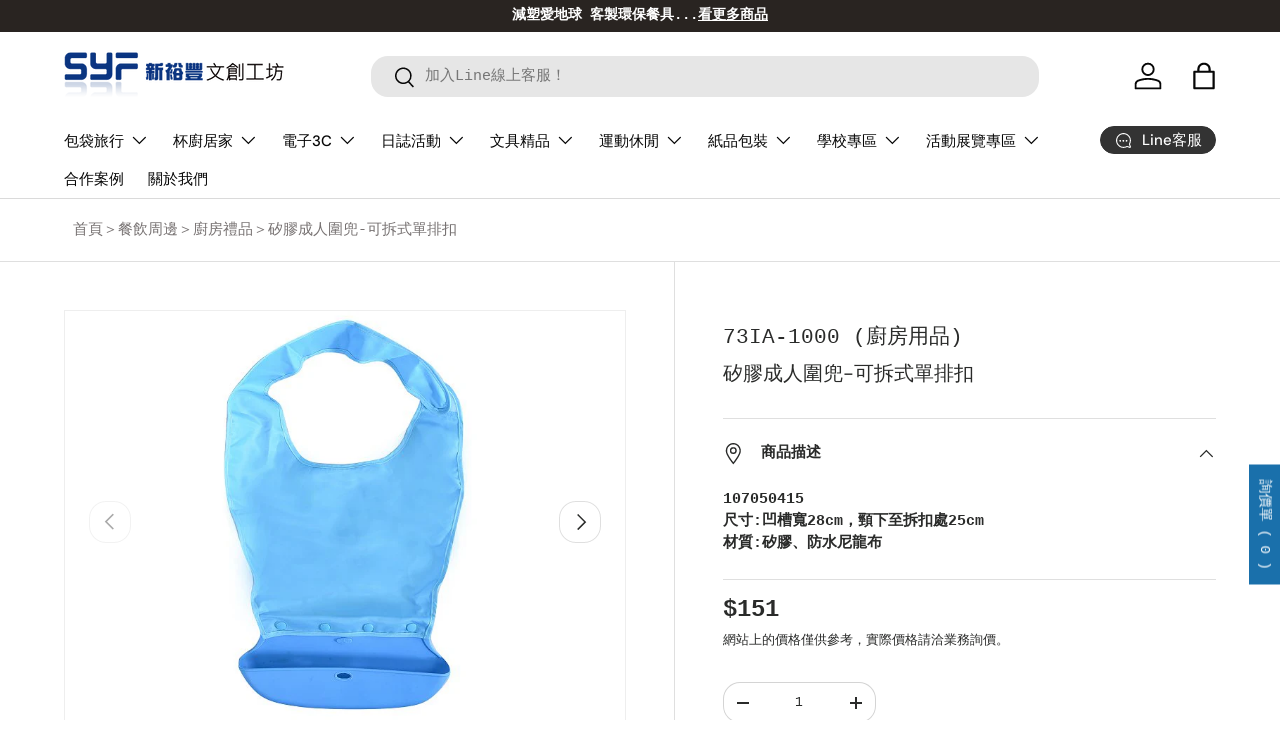

--- FILE ---
content_type: text/html; charset=utf-8
request_url: https://www.syf.tw/products/73ia-1000
body_size: 57049
content:
<!doctype html>
<html class="no-js" lang="zh-TW" dir="ltr">
  <head>
 
<meta charset="utf-8">
<meta name="viewport" content="width=device-width,initial-scale=1">
<title>矽膠成人圍兜-可拆式單排扣 &ndash; 新裕豐客製化禮贈品</title><link rel="canonical" href="https://www.syf.tw/products/73ia-1000"><link rel="icon" href="//www.syf.tw/cdn/shop/files/syf-favicon-180.png?crop=center&height=48&v=1763030172&width=48" type="image/png">
  <link rel="apple-touch-icon" href="//www.syf.tw/cdn/shop/files/syf-favicon-180.png?crop=center&height=180&v=1763030172&width=180"><meta name="description" content="107050415尺寸:凹槽寬28cm，頸下至拆扣處25cm 材質:矽膠、防水尼龍布"><meta property="og:site_name" content="新裕豐客製化禮贈品">
<meta property="og:url" content="https://www.syf.tw/products/73ia-1000">
<meta property="og:title" content="矽膠成人圍兜-可拆式單排扣">
<meta property="og:type" content="product">
<meta property="og:description" content="107050415尺寸:凹槽寬28cm，頸下至拆扣處25cm 材質:矽膠、防水尼龍布"><meta property="og:image" content="http://www.syf.tw/cdn/shop/files/14569_nEO_IMG_DSC_2152.jpg?crop=center&height=1200&v=1718343529&width=1200">
  <meta property="og:image:secure_url" content="https://www.syf.tw/cdn/shop/files/14569_nEO_IMG_DSC_2152.jpg?crop=center&height=1200&v=1718343529&width=1200">
  <meta property="og:image:width" content="600">
  <meta property="og:image:height" content="600"><meta property="og:price:amount" content="151">
  <meta property="og:price:currency" content="TWD"><meta name="twitter:card" content="summary_large_image">
<meta name="twitter:title" content="矽膠成人圍兜-可拆式單排扣">
<meta name="twitter:description" content="107050415尺寸:凹槽寬28cm，頸下至拆扣處25cm 材質:矽膠、防水尼龍布">
<link rel="preload" href="//www.syf.tw/cdn/shop/t/34/assets/main.css?v=171986751195675404661731479286" as="style"><style data-shopify>
@font-face {
  font-family: "DM Sans";
  font-weight: 400;
  font-style: normal;
  font-display: swap;
  src: url("//www.syf.tw/cdn/fonts/dm_sans/dmsans_n4.ec80bd4dd7e1a334c969c265873491ae56018d72.woff2") format("woff2"),
       url("//www.syf.tw/cdn/fonts/dm_sans/dmsans_n4.87bdd914d8a61247b911147ae68e754d695c58a6.woff") format("woff");
}
@font-face {
  font-family: "DM Sans";
  font-weight: 500;
  font-style: normal;
  font-display: swap;
  src: url("//www.syf.tw/cdn/fonts/dm_sans/dmsans_n5.8a0f1984c77eb7186ceb87c4da2173ff65eb012e.woff2") format("woff2"),
       url("//www.syf.tw/cdn/fonts/dm_sans/dmsans_n5.9ad2e755a89e15b3d6c53259daad5fc9609888e6.woff") format("woff");
}
:root {
      --bg-color: 255 255 255 / 1.0;
      --bg-color-og: 255 255 255 / 1.0;
      --heading-color: 42 43 42;
      --text-color: 42 43 42;
      --text-color-og: 42 43 42;
      --scrollbar-color: 42 43 42;
      --link-color: 42 43 42;
      --link-color-og: 42 43 42;
      --star-color: 255 159 28;--swatch-border-color-default: 212 213 212;
        --swatch-border-color-active: 149 149 149;
        --swatch-card-size: 24px;
        --swatch-variant-picker-size: 64px;--color-scheme-1-bg: 244 244 244 / 1.0;
      --color-scheme-1-grad: linear-gradient(180deg, rgba(244, 244, 244, 1), rgba(244, 244, 244, 1) 100%);
      --color-scheme-1-heading: 42 43 42;
      --color-scheme-1-text: 42 43 42;
      --color-scheme-1-btn-bg: 255 88 13;
      --color-scheme-1-btn-text: 255 255 255;
      --color-scheme-1-btn-bg-hover: 255 124 64;--color-scheme-2-bg: 42 43 42 / 1.0;
      --color-scheme-2-grad: linear-gradient(225deg, rgba(107, 107, 107, 1) 8%, rgba(64, 64, 64, 1) 56%, rgba(48, 48, 48, 1) 92%);
      --color-scheme-2-heading: 242 150 0;
      --color-scheme-2-text: 255 255 255;
      --color-scheme-2-btn-bg: 242 150 0;
      --color-scheme-2-btn-text: 255 255 255;
      --color-scheme-2-btn-bg-hover: 245 172 53;--color-scheme-3-bg: 255 88 13 / 1.0;
      --color-scheme-3-grad: linear-gradient(46deg, rgba(234, 73, 0, 1) 8%, rgba(234, 73, 0, 1) 32%, rgba(255, 88, 13, 0.88) 92%);
      --color-scheme-3-heading: 255 255 255;
      --color-scheme-3-text: 255 255 255;
      --color-scheme-3-btn-bg: 42 43 42;
      --color-scheme-3-btn-text: 98 25 121;
      --color-scheme-3-btn-bg-hover: 58 47 63;

      --drawer-bg-color: 255 255 255 / 1.0;
      --drawer-text-color: 42 43 42;

      --panel-bg-color: 244 244 244 / 1.0;
      --panel-heading-color: 42 43 42;
      --panel-text-color: 42 43 42;

      --in-stock-text-color: 13 164 74;
      --low-stock-text-color: 54 55 55;
      --very-low-stock-text-color: 227 43 43;
      --no-stock-text-color: 7 7 7;
      --no-stock-backordered-text-color: 119 119 119;

      --error-bg-color: 252 237 238;
      --error-text-color: 180 12 28;
      --success-bg-color: 232 246 234;
      --success-text-color: 44 126 63;
      --info-bg-color: 228 237 250;
      --info-text-color: 26 102 210;

      --heading-font-family: "DM Sans", sans-serif;
      --heading-font-style: normal;
      --heading-font-weight: 400;
      --heading-scale-start: 2;

      --navigation-font-family: "DM Sans", sans-serif;
      --navigation-font-style: normal;
      --navigation-font-weight: 500;--heading-text-transform: none;
--subheading-text-transform: none;
      --body-font-family: "SF Mono", Menlo, Consolas, Monaco, Liberation Mono, Lucida Console, monospace, Apple Color Emoji, Segoe UI Emoji, Segoe UI Symbol;
      --body-font-style: normal;
      --body-font-weight: 400;
      --body-font-size: 15;

      --section-gap: 32;
      --heading-gap: calc(8 * var(--space-unit));--heading-gap: calc(6 * var(--space-unit));--grid-column-gap: 20px;--btn-bg-color: 42 43 42;
      --btn-bg-hover-color: 82 83 82;
      --btn-text-color: 255 255 255;
      --btn-bg-color-og: 42 43 42;
      --btn-text-color-og: 255 255 255;
      --btn-alt-bg-color: 255 255 255;
      --btn-alt-bg-alpha: 1.0;
      --btn-alt-text-color: 42 43 42;
      --btn-border-width: 1px;
      --btn-padding-y: 12px;

      
      --btn-border-radius: 17px;
      

      --btn-lg-border-radius: 50%;
      --btn-icon-border-radius: 50%;
      --input-with-btn-inner-radius: var(--btn-border-radius);

      --input-bg-color: 255 255 255 / 1.0;
      --input-text-color: 42 43 42;
      --input-border-width: 1px;
      --input-border-radius: 16px;
      --textarea-border-radius: 12px;
      --input-border-radius: 17px;
      --input-bg-color-diff-3: #f7f7f7;
      --input-bg-color-diff-6: #f0f0f0;

      --modal-border-radius: 16px;
      --modal-overlay-color: 0 0 0;
      --modal-overlay-opacity: 0.4;
      --drawer-border-radius: 16px;
      --overlay-border-radius: 5px;--custom-label-bg-color: 255 88 13;
      --custom-label-text-color: 255 255 255;--new-label-bg-color: 24 181 206;
      --new-label-text-color: 255 255 255;--preorder-label-bg-color: 0 166 237;
      --preorder-label-text-color: 255 255 255;

      --page-width: 1410px;
      --gutter-sm: 20px;
      --gutter-md: 32px;
      --gutter-lg: 64px;

      --payment-terms-bg-color: #ffffff;

      --coll-card-bg-color: #f5f5f5;
      --coll-card-border-color: #f2f2f2;
        
          --aos-animate-duration: 1s;
        

        
          --aos-min-width: 0;
        
      

      --reading-width: 48em;
    }

    @media (max-width: 769px) {
      :root {
        --reading-width: 36em;
      }
    }
  </style><link rel="stylesheet" href="//www.syf.tw/cdn/shop/t/34/assets/main.css?v=171986751195675404661731479286">
  <script src="//www.syf.tw/cdn/shop/t/34/assets/main.js?v=2050684634816504901731479286" defer="defer"></script><link rel="preload" href="//www.syf.tw/cdn/fonts/dm_sans/dmsans_n4.ec80bd4dd7e1a334c969c265873491ae56018d72.woff2" as="font" type="font/woff2" crossorigin fetchpriority="high"><script>window.performance && window.performance.mark && window.performance.mark('shopify.content_for_header.start');</script><meta name="google-site-verification" content="F8P-GMsGpKI7MMDrHs8U1Pe6TM1SJPUR33p1CnV2ldg">
<meta id="shopify-digital-wallet" name="shopify-digital-wallet" content="/67973546203/digital_wallets/dialog">
<link rel="alternate" type="application/json+oembed" href="https://www.syf.tw/products/73ia-1000.oembed">
<script async="async" src="/checkouts/internal/preloads.js?locale=zh-TW"></script>
<script id="shopify-features" type="application/json">{"accessToken":"bd22457e1b96eb4f080e2431d131c45e","betas":["rich-media-storefront-analytics"],"domain":"www.syf.tw","predictiveSearch":false,"shopId":67973546203,"locale":"zh-tw"}</script>
<script>var Shopify = Shopify || {};
Shopify.shop = "ce0433.myshopify.com";
Shopify.locale = "zh-TW";
Shopify.currency = {"active":"TWD","rate":"1.0"};
Shopify.country = "TW";
Shopify.theme = {"name":"Enterprise（20251031）","id":146199183579,"schema_name":"Enterprise","schema_version":"1.5.2","theme_store_id":1657,"role":"main"};
Shopify.theme.handle = "null";
Shopify.theme.style = {"id":null,"handle":null};
Shopify.cdnHost = "www.syf.tw/cdn";
Shopify.routes = Shopify.routes || {};
Shopify.routes.root = "/";</script>
<script type="module">!function(o){(o.Shopify=o.Shopify||{}).modules=!0}(window);</script>
<script>!function(o){function n(){var o=[];function n(){o.push(Array.prototype.slice.apply(arguments))}return n.q=o,n}var t=o.Shopify=o.Shopify||{};t.loadFeatures=n(),t.autoloadFeatures=n()}(window);</script>
<script id="shop-js-analytics" type="application/json">{"pageType":"product"}</script>
<script defer="defer" async type="module" src="//www.syf.tw/cdn/shopifycloud/shop-js/modules/v2/client.init-shop-cart-sync_Bc1MqbDo.zh-TW.esm.js"></script>
<script defer="defer" async type="module" src="//www.syf.tw/cdn/shopifycloud/shop-js/modules/v2/chunk.common_CAJPCU9u.esm.js"></script>
<script type="module">
  await import("//www.syf.tw/cdn/shopifycloud/shop-js/modules/v2/client.init-shop-cart-sync_Bc1MqbDo.zh-TW.esm.js");
await import("//www.syf.tw/cdn/shopifycloud/shop-js/modules/v2/chunk.common_CAJPCU9u.esm.js");

  window.Shopify.SignInWithShop?.initShopCartSync?.({"fedCMEnabled":true,"windoidEnabled":true});

</script>
<script id="__st">var __st={"a":67973546203,"offset":28800,"reqid":"f9ec2e0d-0eb0-47c1-ae57-4142a9290c1c-1768965580","pageurl":"www.syf.tw\/products\/73ia-1000","u":"fb3845c716ff","p":"product","rtyp":"product","rid":8580891771099};</script>
<script>window.ShopifyPaypalV4VisibilityTracking = true;</script>
<script id="captcha-bootstrap">!function(){'use strict';const t='contact',e='account',n='new_comment',o=[[t,t],['blogs',n],['comments',n],[t,'customer']],c=[[e,'customer_login'],[e,'guest_login'],[e,'recover_customer_password'],[e,'create_customer']],r=t=>t.map((([t,e])=>`form[action*='/${t}']:not([data-nocaptcha='true']) input[name='form_type'][value='${e}']`)).join(','),a=t=>()=>t?[...document.querySelectorAll(t)].map((t=>t.form)):[];function s(){const t=[...o],e=r(t);return a(e)}const i='password',u='form_key',d=['recaptcha-v3-token','g-recaptcha-response','h-captcha-response',i],f=()=>{try{return window.sessionStorage}catch{return}},m='__shopify_v',_=t=>t.elements[u];function p(t,e,n=!1){try{const o=window.sessionStorage,c=JSON.parse(o.getItem(e)),{data:r}=function(t){const{data:e,action:n}=t;return t[m]||n?{data:e,action:n}:{data:t,action:n}}(c);for(const[e,n]of Object.entries(r))t.elements[e]&&(t.elements[e].value=n);n&&o.removeItem(e)}catch(o){console.error('form repopulation failed',{error:o})}}const l='form_type',E='cptcha';function T(t){t.dataset[E]=!0}const w=window,h=w.document,L='Shopify',v='ce_forms',y='captcha';let A=!1;((t,e)=>{const n=(g='f06e6c50-85a8-45c8-87d0-21a2b65856fe',I='https://cdn.shopify.com/shopifycloud/storefront-forms-hcaptcha/ce_storefront_forms_captcha_hcaptcha.v1.5.2.iife.js',D={infoText:'已受到 hCaptcha 保護',privacyText:'隱私',termsText:'條款'},(t,e,n)=>{const o=w[L][v],c=o.bindForm;if(c)return c(t,g,e,D).then(n);var r;o.q.push([[t,g,e,D],n]),r=I,A||(h.body.append(Object.assign(h.createElement('script'),{id:'captcha-provider',async:!0,src:r})),A=!0)});var g,I,D;w[L]=w[L]||{},w[L][v]=w[L][v]||{},w[L][v].q=[],w[L][y]=w[L][y]||{},w[L][y].protect=function(t,e){n(t,void 0,e),T(t)},Object.freeze(w[L][y]),function(t,e,n,w,h,L){const[v,y,A,g]=function(t,e,n){const i=e?o:[],u=t?c:[],d=[...i,...u],f=r(d),m=r(i),_=r(d.filter((([t,e])=>n.includes(e))));return[a(f),a(m),a(_),s()]}(w,h,L),I=t=>{const e=t.target;return e instanceof HTMLFormElement?e:e&&e.form},D=t=>v().includes(t);t.addEventListener('submit',(t=>{const e=I(t);if(!e)return;const n=D(e)&&!e.dataset.hcaptchaBound&&!e.dataset.recaptchaBound,o=_(e),c=g().includes(e)&&(!o||!o.value);(n||c)&&t.preventDefault(),c&&!n&&(function(t){try{if(!f())return;!function(t){const e=f();if(!e)return;const n=_(t);if(!n)return;const o=n.value;o&&e.removeItem(o)}(t);const e=Array.from(Array(32),(()=>Math.random().toString(36)[2])).join('');!function(t,e){_(t)||t.append(Object.assign(document.createElement('input'),{type:'hidden',name:u})),t.elements[u].value=e}(t,e),function(t,e){const n=f();if(!n)return;const o=[...t.querySelectorAll(`input[type='${i}']`)].map((({name:t})=>t)),c=[...d,...o],r={};for(const[a,s]of new FormData(t).entries())c.includes(a)||(r[a]=s);n.setItem(e,JSON.stringify({[m]:1,action:t.action,data:r}))}(t,e)}catch(e){console.error('failed to persist form',e)}}(e),e.submit())}));const S=(t,e)=>{t&&!t.dataset[E]&&(n(t,e.some((e=>e===t))),T(t))};for(const o of['focusin','change'])t.addEventListener(o,(t=>{const e=I(t);D(e)&&S(e,y())}));const B=e.get('form_key'),M=e.get(l),P=B&&M;t.addEventListener('DOMContentLoaded',(()=>{const t=y();if(P)for(const e of t)e.elements[l].value===M&&p(e,B);[...new Set([...A(),...v().filter((t=>'true'===t.dataset.shopifyCaptcha))])].forEach((e=>S(e,t)))}))}(h,new URLSearchParams(w.location.search),n,t,e,['guest_login'])})(!0,!0)}();</script>
<script integrity="sha256-4kQ18oKyAcykRKYeNunJcIwy7WH5gtpwJnB7kiuLZ1E=" data-source-attribution="shopify.loadfeatures" defer="defer" src="//www.syf.tw/cdn/shopifycloud/storefront/assets/storefront/load_feature-a0a9edcb.js" crossorigin="anonymous"></script>
<script data-source-attribution="shopify.dynamic_checkout.dynamic.init">var Shopify=Shopify||{};Shopify.PaymentButton=Shopify.PaymentButton||{isStorefrontPortableWallets:!0,init:function(){window.Shopify.PaymentButton.init=function(){};var t=document.createElement("script");t.src="https://www.syf.tw/cdn/shopifycloud/portable-wallets/latest/portable-wallets.zh-tw.js",t.type="module",document.head.appendChild(t)}};
</script>
<script data-source-attribution="shopify.dynamic_checkout.buyer_consent">
  function portableWalletsHideBuyerConsent(e){var t=document.getElementById("shopify-buyer-consent"),n=document.getElementById("shopify-subscription-policy-button");t&&n&&(t.classList.add("hidden"),t.setAttribute("aria-hidden","true"),n.removeEventListener("click",e))}function portableWalletsShowBuyerConsent(e){var t=document.getElementById("shopify-buyer-consent"),n=document.getElementById("shopify-subscription-policy-button");t&&n&&(t.classList.remove("hidden"),t.removeAttribute("aria-hidden"),n.addEventListener("click",e))}window.Shopify?.PaymentButton&&(window.Shopify.PaymentButton.hideBuyerConsent=portableWalletsHideBuyerConsent,window.Shopify.PaymentButton.showBuyerConsent=portableWalletsShowBuyerConsent);
</script>
<script data-source-attribution="shopify.dynamic_checkout.cart.bootstrap">document.addEventListener("DOMContentLoaded",(function(){function t(){return document.querySelector("shopify-accelerated-checkout-cart, shopify-accelerated-checkout")}if(t())Shopify.PaymentButton.init();else{new MutationObserver((function(e,n){t()&&(Shopify.PaymentButton.init(),n.disconnect())})).observe(document.body,{childList:!0,subtree:!0})}}));
</script>
<script id="sections-script" data-sections="header,footer" defer="defer" src="//www.syf.tw/cdn/shop/t/34/compiled_assets/scripts.js?v=9099"></script>
<script>window.performance && window.performance.mark && window.performance.mark('shopify.content_for_header.end');</script>

    <script src="//www.syf.tw/cdn/shop/t/34/assets/animate-on-scroll.js?v=15249566486942820451731479286" defer="defer"></script>
    <link rel="stylesheet" href="//www.syf.tw/cdn/shop/t/34/assets/animate-on-scroll.css?v=116194678796051782541731479286">
  

  <script>document.documentElement.className = document.documentElement.className.replace('no-js', 'js');</script><!-- CC Custom Head Start --><!-- CC Custom Head End --><!-- Google Tag Manager -->
<script>(function(w,d,s,l,i){w[l]=w[l]||[];w[l].push({'gtm.start':
new Date().getTime(),event:'gtm.js'});var f=d.getElementsByTagName(s)[0],
j=d.createElement(s),dl=l!='dataLayer'?'&l='+l:'';j.async=true;j.src=
'https://www.googletagmanager.com/gtm.js?id='+i+dl;f.parentNode.insertBefore(j,f);
})(window,document,'script','dataLayer','GTM-KD8228G6');</script>
<!-- End Google Tag Manager -->
<meta name="google-site-verification" content="Bx_lE4gnor9GVLyJ6IZePwsUfcf1Q0W738CwA72ixyg" />


<!-- BEGIN app block: shopify://apps/sa-request-a-quote/blocks/app-embed-block/56d84fcb-37c7-4592-bb51-641b7ec5eef0 -->


<script type="text/javascript">
    var config = {"settings":{"app_url":"https:\/\/quote.samita.io","shop_url":"ce0433.myshopify.com","domain":"www.syf.tw","plan":"PRO","new_frontend":1,"new_setting":1,"front_shop_url":"www.syf.tw","search_template_created":"true","collection_enable":1,"product_enable":1,"rfq_page":"request-for-quote","rfq_history":"quotes-history","lang_translations":[],"lang_translationsFormbuilder":[{"id":23424,"shop_id":25897,"locale":"zh","element_name":"name","translations":"{\"label\":\"\\u59d3\\u540d\\\/\\u516c\\u53f8\\u540d\\u7a31\",\"description\":\"\\u8acb\\u8f38\\u5165\\u9023\\u7d61\\u4eba\\u59d3\\u540d(\\u5c0f\\u59d0\\\/\\u5148\\u751f)\\u6216\\u516c\\u53f8\\u5bf6\\u865f\",\"placeholder\":\"\\u9023\\u7d61\\u59d3\\u540d (\\u5c0f\\u59d0\\\/\\u5148\\u751f) \\\/ \\u516c\\u53f8\\u540d\\u7a31\",\"name\":\"name\"}","created_at":"2024-01-24T10:26:30.000000Z","updated_at":"2024-01-24T10:26:30.000000Z"},{"id":23425,"shop_id":25897,"locale":"zh","element_name":"email","translations":"{\"label\":\"\\u96fb\\u5b50\\u90f5\\u4ef6\",\"description\":\"\\u8acb\\u8f38\\u5165\\u6b63\\u78ba\\u7684\\u9023\\u7d61E-mail\\u4ee5\\u5229\\u540e\\u7e8c\\u5831\\u50f9\\u53ca\\u554f\\u984c\\u8a62\\u554f\\u56de\\u8986\\uff01\",\"placeholder\":\"@\",\"name\":\"email\"}","created_at":"2024-01-24T10:26:30.000000Z","updated_at":"2024-01-24T10:26:30.000000Z"},{"id":23426,"shop_id":25897,"locale":"zh","element_name":"phone-1706086568805","translations":"{\"label\":\"\\u9023\\u7d61\\u624b\\u6a5f\\u6216\\u96fb\\u8a71\",\"description\":\"\\u9023\\u7d61\\u624b\\u6a5f\\u6216\\u96fb\\u8a71\",\"placeholder\":\"\\uff08\\uff09\",\"name\":\"phone-1706086568805\"}","created_at":"2024-01-24T10:26:30.000000Z","updated_at":"2024-01-24T10:26:30.000000Z"},{"id":23427,"shop_id":25897,"locale":"zh","element_name":"date-1706086581440","translations":"{\"label\":\"\\u9810\\u8a08\\u4ea4\\u671f\",\"name\":\"date-1706086581440\"}","created_at":"2024-01-24T10:26:30.000000Z","updated_at":"2024-01-24T10:26:30.000000Z"},{"id":23428,"shop_id":25897,"locale":"zh","element_name":"textarea-1706090195246","translations":"{\"label\":\"\\u9700\\u6c42\\u5099\\u8a3b\\u53ca\\u8aaa\\u660e\",\"description\":\"\\u586b\\u5beb\\u5c0d\\u65bc\\u8a62\\u50f9\\u5546\\u54c1\\u6709\\u4efb\\u4f55\\u7279\\u5225\\u8aaa\\u660e\\u53ca\\u5099\\u8a3b\\uff0c\\u4ee5\\u5229\\u6211\\u53f8\\u7b2c\\u4e00\\u6642\\u9593\\u5373\\u53ef\\u5feb\\u901f\\u70ba\\u60a8\\u56de\\u8986\\u53ca\\u5831\\u50f9\\u3002\",\"placeholder\":\"---\\u9700\\u6c42\\u5099\\u8a3b\\u53ca\\u8aaa\\u660e---  [\\u5546\\u54c1\\u540d\\u7a31]\\uff1a  [\\u898f\\u683c]\\uff1a  [\\u6578\\u91cf]\\uff1a  [\\u9810\\u7b97]\\uff1a\",\"name\":\"textarea-1706090195246\"}","created_at":"2024-01-24T10:26:30.000000Z","updated_at":"2024-01-24T10:26:30.000000Z"},{"id":23429,"shop_id":25897,"locale":"zh","element_name":"file-1706086571823","translations":"{\"label\":\"\\u6a94\\u6848\\u4e0a\\u50b3\",\"name\":\"file-1706086571823\"}","created_at":"2024-01-24T10:26:30.000000Z","updated_at":"2024-01-24T10:26:30.000000Z"}],"selector":{"productForm":[".home-product form[action*=\"\/cart\/add\"]",".shop-product form[action*=\"\/cart\/add\"]","#shopify-section-featured-product form[action*=\"\/cart\/add\"]","form.apb-product-form",".product-form__buy-buttons form[action*=\"\/cart\/add\"]","product-form form[action*=\"\/cart\/add\"]",".product-form form[action*=\"\/cart\/add\"]",".product-page form[action*=\"\/cart\/add\"]",".product-add form[action*=\"\/cart\/add\"]","[id*=\"ProductSection--\"] form[action*=\"\/cart\/add\"]","form#add-to-cart-form","form.sf-cart__form","form.productForm","form.product-form","form.product-single__form","form.shopify-product-form:not(#product-form-installment)","form.atc-form","form.atc-form-mobile","form[action*=\"\/cart\/add\"]:not([hidden]):not(#product-form-installment)"],"addtocart_selector":"#shopify_add_to_cart,.product-form .btn-cart,.js-product-button-add-to-cart,.shopify-product-form .btn-addtocart,#product-add-to-cart,.shopify-product-form .add_to_cart,.product-details__add-to-cart-button,.shopify-product-form .product-submit,.product-form__cart-buttons,.shopify-product-form input[type=\"submit\"],.js-product-form button[type=\"submit\"],form.product-purchase-form button[type=\"submit\"],#addToCart,#AddToCart,[data-btn-type=\"add-to-cart\"],.default-cart-button__button,.shopify-product-form button[data-add-to-cart],form[data-product-form] .add-to-cart-btn,.product__submit__add,.product-form .add-to-cart-button,.product-form__cart-submit,.shopify-product-form button[data-product-add],#AddToCart--product-template,.product-buy-buttons--cta,.product-form__add-btn,form[data-type=\"add-to-cart-form\"] .product__add-to-cart,.productForm .productForm-submit,.ProductForm__AddToCart,.shopify-product-form .btn--add-to-cart,.ajax-product-form button[data-add-to-cart],.shopify-product-form .product__submit__add,form[data-product-form] .add-to-cart,.product-form .product__submit__add,.shopify-product-form button[type=\"submit\"][data-add-button],.product-form .product-form__add-button,.product-form__submit,.product-single__form .add-to-cart,form#AddToCartForm button#AddToCart,form.shopify-product-form button.add-to-cart,form[action*=\"\/cart\/add\"] [name=\"add\"],form[action*=\"\/cart\/add\"] button#AddToCartDesk, form[data-product-form] button[data-product-add], .product-form--atc-button[data-product-atc], .globo-validationForm, button.single_add_to_cart_button, input#AddToCart-product-template, button[data-action=\"add-to-cart\"], .product-details-wrapper .add-to-cart input, form.product-menu-form .product-menu-button[data-product-menu-button-atc], .product-add input#AddToCart, #product-content #add-to-cart #addToCart, .product-form-submit-wrap .add-to-cart-button, .productForm-block .productForm-submit, .btn-wrapper-c .add, .product-submit input.add-to-cart, .form-element-quantity-submit .form-element-submit-button, .quantity-submit-row__submit input, form#AddToCartForm .product-add input#addToCart, .product__form .product__add-to-cart, #product-description form .product-add .add, .product-add input.button.product-add-available, .globo__validation-default, #product-area .product-details-wrapper .options .selector-wrapper .submit,.product_type_simple add_to_cart_button,.pr_atc,.js-product-button-add-to-cart,.product-cta,.tt-btn-addtocart,.product-card-interaction,.product-item__quick-form,.product--quick-add,.btn--quick[data-add-to-cart],.product-card-btn__btn,.productitem--action-atc,.quick-add-btn,.quick-add-button,.product-item__quick-add-button,add-to-cart,.cartButton,.product_after_shop_loop_buttons,.quick-buy-product-form .pb-button-shadow,.product-form__submit,.quick-add__submit,.product__submit__add,form #AddToCart-product-template, form #AddToCart, form #addToCart-product-template, form .product__add-to-cart-button, form .product-form__cart-submit, form .add-to-cart, form .cart-functions \u003e button, form .productitem--action-atc, form .product-form--atc-button, form .product-menu-button-atc, form .product__add-to-cart, form .add-to-cart-button, form #addToCart, form .product-detail__form__action \u003e button, form .product-form-submit-wrap \u003e input, form .product-form input[type=\"submit\"], form input.submit, form .add_to_cart, form .product-item-quick-shop, form #add-to-cart, form .productForm-submit, form .add-to-cart-btn, form .product-single__add-btn, form .quick-add--add-button, form .product-page--add-to-cart, form .addToCart, form .product-form .form-actions, form .button.add, form button#add, form .addtocart, form .AddtoCart, form .product-add input.add, form button#purchase, form[action*=\"\/cart\/add\"] button[type=\"submit\"], form .product__form button[type=\"submit\"], form #AddToCart--product-template","addToCartTextElement":"[data-add-to-cart-text], [data-button-text], .button-text, *:not(.icon):not(.spinner):not(.no-js):not(.spinner-inner-1):not(.spinner-inner-2):not(.spinner-inner-3)","collectionProductForm":".spf-product__form, form[action*=\"\/cart\/add\"]","collectionAddToCartSelector":".collectionPreorderAddToCartBtn, [type=\"submit\"]:not(.quick-add__submit), [name=\"add\"]:not(.quick-add__submit), .add-to-cart-btn, .pt-btn-addtocart, .js-add-to-cart, .tt-btn-addtocart, .spf-product__form-btn-addtocart, .ProductForm__AddToCart, button.gt_button.gt_product-button--add-to-cart, .button--addToCart","productCollectionItem":".grid__item, .product-item, .card \u003e .card__content .card__information,.collection-product-card,.sf__pcard,.product-item__content,.products .product-col,.pr_list_item,.pr_grid_item,.product-wrap,.tt-layout-product-item .tt-product,.products-grid .grid-item,.product-grid .indiv-product, .product-list [data-product-item],.product-list .product-block,.collection-products .collection-product,.collection__grid-loop .product-index,.product-thumbnail[data-product-thumbnail],.filters-results .product-list .card,.product-loop .product-index,#main-collection-product-grid .product-index,.collection-container .product,.featured-collection .product,.collection__grid-item,.collection-product,[data-product-grid-item],.product-grid-item.product-grid-item--featured,.collection__products .product-grid-item, .collection-alternating-product,.product-list-item, .collection-product-grid [class*=\"column\"],.collection-filters .product-grid-item, .featured-collection__content .featured-collection__item,.collection-grid .grid-item.grid-product,#CollectionProductGrid .collection-list li,.collection__products .product-item,.collection__products .product-item,#main-collection-product-grid .product-loop__item,.product-loop .product-loop__item, .products #ajaxSection c:not(.card-price),#main-collection-products .product,.grid.gap-theme \u003e li,.mainCollectionProductGrid .grid .block-product,.collection-grid-main .items-start \u003e .block, .s-collection__products .c-product-item,.products-grid .product,[data-section-type=\"collection\"] .group.block,.blocklayout .block.product,.sf__pcard,.product-grid .product-block,.product-list .product-block .product-block__inner, .collection.grid .product-item .product-item__wrapper,.collection--body--grid .product--root,.o-layout__item .product-card,.productgrid--items .productgrid--item .productitem,.box__collection,.collection-page__product,.collection-grid__row .product-block .product-block__inner,.ProductList .Grid__Cell .ProductItem .ProductItem__Wrapper,.items .item .item__inner,.grid-flex .product-block,.product-loop .product,.collection__products .product-tile,.product-list .product-item, .product-grid .grid-item .grid-item__content,.collection .product-item, .collection__grid .product-card .product-card-info,.collection-list .block,.collection__products .product-item,.product--root[data-product-view=grid],.grid__wrapper .product-loop__item,.collection__list-item, #CollectionSection .grid-uniform .grid-item, #shopify-section-collection-template .product-item, .collections__products .featured-collections__item, .collection-grid-section:not(.shopify-section),.spf-product-card,.product-grid-item,.productitem, .type-product-grid-item, .product-details, .featured-product-content","productCollectionHref":"h3[data-href*=\"\/products\/\"], div[data-href*=\"\/products\/\"], a.product-block__link[href*=\"\/products\/\"], a.indiv-product__link[href*=\"\/products\/\"], a.thumbnail__link[href*=\"\/products\/\"], a.product-item__link[href*=\"\/products\/\"], a.product-card__link[href*=\"\/products\/\"], a.product-card-link[href*=\"\/products\/\"], a.product-block__image__link[href*=\"\/products\/\"], a.stretched-link[href*=\"\/products\/\"], a.grid-product__link[href*=\"\/products\/\"], a.product-grid-item--link[href*=\"\/products\/\"], a.product-link[href*=\"\/products\/\"], a.product__link[href*=\"\/products\/\"], a.full-unstyled-link[href*=\"\/products\/\"], a.grid-item__link[href*=\"\/products\/\"], a.grid-product__link[href*=\"\/products\/\"], a[data-product-page-link][href*=\"\/products\/\"], a[href*=\"\/products\/\"]:not(.logo-bar__link,.ButtonGroup__Item.Button,.menu-promotion__link,.site-nav__link,.mobile-nav__link,.hero__sidebyside-image-link,.announcement-link,.breadcrumbs-list__link,.single-level-link,.d-none,.icon-twitter,.icon-facebook,.icon-pinterest,#btn,.list-menu__item.link.link--tex,.btnProductQuickview,.index-banner-slides-each,.global-banner-switch,.sub-nav-item-link,.announcement-bar__link)","quickViewSelector":"a.quickview-icon.quickview, .qv-icon, .previewer-button, .sca-qv-button, .product-item__action-button[data-action=\"open-modal\"], .boost-pfs-quickview-btn, .collection-product[data-action=\"show-product\"], button.product-item__quick-shop-button, .product-item__quick-shop-button-wrapper, .open-quick-view, .product-item__action-button[data-action=\"open-modal\"], .tt-btn-quickview, .product-item-quick-shop .available, .quickshop-trigger, .productitem--action-trigger:not(.productitem--action-atc), .quick-product__btn, .thumbnail, .quick_shop, a.sca-qv-button, .overlay, .quick-view, .open-quick-view, [data-product-card-link], a[rel=\"quick-view\"], a.quick-buy, div.quickview-button \u003e a, .block-inner a.more-info, .quick-shop-modal-trigger, a.quick-view-btn, a.spo-quick-view, div.quickView-button, a.product__label--quick-shop, span.trigger-quick-view, a.act-quickview-button, a.product-modal, [data-quickshop-full], [data-quickshop-slim], [data-quickshop-trigger], .quick_view_btn, .js-quickview-trigger, [id*=\"quick-add-template\"], .js-quickbuy-button","quickViewProductForm":".qv-form, .qview-form, .description-wrapper_content, .wx-product-wrapper, #sca-qv-add-item-form, .product-form, #boost-pfs-quickview-cart-form, .product.preview .shopify-product-form, .product-details__form, .gfqv-product-form, #ModalquickView form#modal_quick_view, .quick_view_form, .product_form, .quick-buy__product-form, .quick-shop-modal form[action*=\"\/cart\/add\"], #quick-shop-modal form[action*=\"\/cart\/add\"], .white-popup.quick-view form[action*=\"\/cart\/add\"], .quick-view form[action*=\"\/cart\/add\"], [id*=\"QuickShopModal-\"] form[action*=\"\/cart\/add\"], .quick-shop.active form[action*=\"\/cart\/add\"], .quick-view-panel form[action*=\"\/cart\/add\"], .content.product.preview form[action*=\"\/cart\/add\"], .quickView-wrap form[action*=\"\/cart\/add\"], .quick-modal form[action*=\"\/cart\/add\"], #colorbox form[action*=\"\/cart\/add\"], .product-quick-view form[action*=\"\/cart\/add\"], .quickform, .modal--quickshop-full, .modal--quickshop form[action*=\"\/cart\/add\"], .quick-shop-form, .fancybox-inner form[action*=\"\/cart\/add\"], #quick-view-modal form[action*=\"\/cart\/add\"], [data-product-modal] form[action*=\"\/cart\/add\"], .modal--quick-shop.modal--is-active form[action*=\"\/cart\/add\"]","searchResultSelector":".predictive-search, .search__results__products, .search-bar__results, .predictive-search-results, #PredictiveResults, .search-results-panel, .search-flydown--results, .header-search-results-wrapper, .main_search__popup","searchResultItemSelector":".predictive-search__list-item, .predictive-search__results-list li, ul li, .product-item, .search-bar__results-products .mini-product, .search__product-loop li, .grid-item, .grid-product, .search--result-group .row, .search-flydown--product, .predictive-search-group .grid, .main-search-result, .search-result","price_selector":".sf__pcard-price,.shopify-Price-amount,#price_ppr,.product-page-info__price,.tt-price,.price-box,.product__price-container,.product-meta__price-list-container,.product-item-meta__price-list-container,.collection-product-price,.product__grid__price,.product-grid-item__price,.product-price--wrapper,.price__current,.product-loop-element__price,.product-block__price,[class*=\"product-card-price\"],.ProductMeta__PriceList,.ProductItem__PriceList,.product-detail__price,.price_wrapper,.product__price__wrap,[data-price-wrapper],.product-item__price-list,.product-single__prices,.product-block--price,.product-page--pricing,.current-price,.product-prices,.product-card-prices,.product-price-block,product-price-root,.product--price-container,.product-form__prices,.product-loop__price,.card-price,.product-price-container,.product_after_shop_loop_price,.main-product__price,.product-block-price,span[data-product-price],.block-price,product-price,.price-wrapper,.price__container,#ProductPrice-product-template,#ProductPrice,.product-price,.product__price—reg,#productPrice-product-template,.product__current-price,.product-thumb-caption-price-current,.product-item-caption-price-current,.grid-product__price,.product__price,span.price:not(.mini-cart__content .price),span.product-price,.productitem--price,.product-pricing,span.money,.product-item__price,.product-list-item-price,p.price,div.price,.product-meta__prices,div.product-price,span#price,.price.money,h3.price,a.price,.price-area,.product-item-price,.pricearea,.collectionGrid .collectionBlock-info \u003e p,#ComparePrice,.product--price-wrapper,.product-page--price-wrapper,.color--shop-accent.font-size--s.t--meta.f--main,.ComparePrice,.ProductPrice,.prodThumb .title span:last-child,.product-single__price-product-template,.product-info-price,.price-money,.prod-price,#price-field,.product-grid--price,.prices,.pricing,#product-price,.money-styling,.compare-at-price,.product-item--price,.card__price,.product-card__price,.product-price__price,.product-item__price-wrapper,.product-single__price,.grid-product__price-wrap,a.grid-link p.grid-link__meta,dl.price,.mini-product__price,.predictive-search__price","buynow_selector":".shopify-payment-button","quantity_selector":"[name=\"quantity\"], input.quantity, [name=\"qty\"]","variantSelector":".product-form__variants, .ga-product_variant_select, select[name=\"id\"], input[name=\"id\"], .qview-variants \u003e select, select[name=\"id[]\"], input[name=\"grfqId\"], select[name=\"idGlobo\"]","variantActivator":".product-form__chip-wrapper, .product__swatches [data-swatch-option], .swatch__container .swatch__option, .gf_swatches .gf_swatch, .product-form__controls-group-options select, ul.clickyboxes li, .pf-variant-select, ul.swatches-select li, .product-options__value, .form-check-swatch, button.btn.swatch select.product__variant, .pf-container a, button.variant.option, ul.js-product__variant--container li, .variant-input, .product-variant \u003e ul \u003e li  ,.input--dropdown, .HorizontalList \u003e li, .product-single__swatch__item, .globo-swatch-list ul.value \u003e .select-option, .form-swatch-item, .selector-wrapper select, select.pf-input, ul.swatches-select \u003e li.nt-swatch.swatch_pr_item, ul.gfqv-swatch-values \u003e li, .lh-swatch-select, .swatch-image, .variant-image-swatch, #option-size, .selector-wrapper .replaced, .regular-select-content \u003e .regular-select-item, .radios--input, ul.swatch-view \u003e li \u003e .swatch-selector ,.single-option-selector, .swatch-element input, [data-product-option], .single-option-selector__radio, [data-index^=\"option\"], .SizeSwatchList input, .swatch-panda input[type=radio], .swatch input, .swatch-element input[type=radio], select[id*=\"product-select-\"], select[id|=\"product-select-option\"], [id|=\"productSelect-product\"], [id|=\"ProductSelect-option\"],select[id|=\"product-variants-option\"],select[id|=\"sca-qv-product-selected-option\"],select[id*=\"product-variants-\"],select[id|=\"product-selectors-option\"],select[id|=\"variant-listbox-option\"],select[id|=\"id-option\"],select[id|=\"SingleOptionSelector\"], .variant-input-wrap input, [data-action=\"select-value\"], .product-swatch-list li, .product-form__input input","checkout_btn":"input[type=\"submit\"][name=\"checkout\"], button[type=\"submit\"][name=\"checkout\"], button[type=\"button\"][name=\"checkout\"]","quoteCounter":".quotecounter .bigquotecounter, .cart-icon .quotecount, cart-icon .count, [id=\"quoteCount\"], .quoteCount, .g-quote-item span.g-badge, .medium-up--hide.small--one-half .site-header__cart span.quotecount","positionButton":".g-atc","positionCollectionButton":".g-collection-atc","positionQuickviewButton":".g-quickview-atc","positionFeatureButton":".g-feature-atc","positionSearchButton":".g-feature-atc","positionLoginButton":".g-login-btn"},"classes":{"rfqButton":"rfq-btn","rfqCollectionButton":"rfq-collection-btn","rfqCartButton":"rfq-btn-cart","rfqLoginButton":"grfq-login-to-see-price-btn","rfqTheme":"rfq-theme","rfqHidden":"rfq-hidden","rfqHidePrice":"GRFQHidePrice","rfqHideAtcBtn":"GRFQHideAddToCartButton","rfqHideBuynowBtn":"GRFQHideBuyNowButton","rfqCollectionContent":"rfq-collection-content","rfqCollectionLoaded":"rfq-collection-loaded","rfqCollectionItem":"rfq-collection-item","rfqCollectionVariantSelector":"rfq-variant-id","rfqSingleProductForm":"rfq-product-form","rfqCollectionProductForm":"rfq-collection-form","rfqFeatureProductForm":"rfq-feature-form","rfqQuickviewProductForm":"rfq-quickview-form","rfqCollectionActivator":"rfq-variant-selector"},"useLocalStorage":false,"translation_default":{"addProductGroup":"Create sectioned quote","addProductToGroup":"Add products to group","clearGroup":"Clear group","duplicateItem":"Duplicate item","groupEmpty":"This group is currently empty product","note":"Note","whisedPrice":"Wished price","button":"加入詢價","popupsuccess":"產品 %s 已成功加入詢價.","popupproductselection":"商品選擇","popupreviewinformation":"查看資訊","popupcontactinformation":"聯絡資訊","popupcontinue":"繼續瀏覽或加入其它商品","popupviewquote":"我的詢價單","popupnextstep":"下一步","popuppreviousstep":"上一步","productsubheading":"Enter your quote quantity for each variant","popupcontactinformationheading":"詢價主旨","popupcontactinformationsubheading":"備註說明","popupback":"返回","popupupdate":"更新","popupproducts":"商品","popupproductssubheading":"以下商品將添加到您的報價列表中","popupthankyou":"謝謝","toast_message":"禮品已加入詢價","pageempty":"目前詢價車無任何商品。","pagebutton":"送出詢價單","pagesubmitting":"送出報價","pagesuccess":"你的詢價單已成功送出！","pagecontinueshopping":"繼續購物","pageimage":"商品圖示","pageproduct":"詢價商品列表","pagevendor":"供應商","pagesku":"庫存","pageoption":"規格","pagequantity":"數量","pageprice":"價格","pagetotal":"總計","formrequest":"顧客連絡資訊","pagesubtotal":"小計","pageremove":"移除","error_messages":{"required":"必填","invalid_name":"名稱錯誤","invalid_email":"電子郵件格式錯誤","invalid_phone":"電話號碼無效","file_size_limit":"超過檔案大小限制","file_not_allowed":"不允許的文件格式","required_captcha":"驗證碼captcha","element_optional":"可選"},"historylogin":"使用者尚未登入","historyempty":"清空歷史報價訊息","historyaccount":"帳戶資訊","historycustomer":"客戶姓名","historyid":"身份證","historydate":"日期","historyitems":"商品項目","historyaction":"確定","historyview":"查看","login_to_show_price_button":"會員查看價格","message_toast":"禮品已加入詢價"},"show_buynow":1,"show_atc":1,"show_price":4,"convert_cart_enable":1,"redirectUrl":"https:\/\/www.syf.tw\/pages\/reviews","message_type_afteratq":"redirect","require_login":0,"login_to_show_price":0,"login_to_show_price_button_background":"transparent","login_to_show_price_button_text_color":"inherit","money_format":"${{ amount_no_decimals }}","money_format_full":"${{ amount_no_decimals }}","rules":{"all":{"enable":true},"manual":{"enable":false,"manual_products":null},"automate":{"enable":false,"automate_rule":[{"value":"少量客製","where":"NOT_CONTAINS","select":"TITLE"}],"automate_operator":"or"}},"hide_price_rule":{"manual":{"ids":[]},"automate":{"operator":"or","rule":[{"select":"PRICE","value":"0","where":"EQUALS"}]}},"settings":{"historylogin":"使用者尚未登入","begin":1001},"file_extension":["pdf","jpg","jpeg","psd"],"reCAPTCHASiteKey":null,"product_field_display":["vendor","option"],"form_elements":[{"id":791038,"form_id":25350,"code":"company","type":"text","subtype":null,"label":"公司機構名稱","default":null,"defaultValue":null,"hidden":0,"autofill":null,"placeholder":null,"className":null,"maxlength":null,"rows":null,"required":null,"validate":null,"allow_multiple":null,"width":"100","description":"請輸入貴公司名稱寶號","created_at":"2025-06-05T01:07:58.000000Z","updated_at":"2025-06-05T01:07:58.000000Z"},{"id":791039,"form_id":25350,"code":"name-001","type":"text","subtype":null,"label":"連絡人姓名","default":null,"defaultValue":null,"hidden":0,"autofill":null,"placeholder":null,"className":null,"maxlength":null,"rows":null,"required":1,"validate":null,"allow_multiple":null,"width":"100","description":"連絡人姓名 (女士\/先生)","created_at":"2025-06-05T01:07:58.000000Z","updated_at":"2025-06-05T01:07:58.000000Z"},{"id":791040,"form_id":25350,"code":"phone","type":"text","subtype":null,"label":"電話","default":null,"defaultValue":null,"hidden":0,"autofill":null,"placeholder":null,"className":null,"maxlength":null,"rows":null,"required":1,"validate":null,"allow_multiple":null,"width":"100","description":"(區碼)市內電話#分機","created_at":"2025-06-05T01:07:58.000000Z","updated_at":"2025-06-05T01:07:58.000000Z"},{"id":791041,"form_id":25350,"code":"mobile","type":"phone","subtype":null,"label":"手機","default":null,"defaultValue":null,"hidden":0,"autofill":null,"placeholder":null,"className":null,"maxlength":null,"rows":null,"required":null,"validate":null,"allow_multiple":null,"width":"100","description":"連絡手機號碼","created_at":"2025-06-05T01:07:58.000000Z","updated_at":"2025-06-05T01:07:58.000000Z"},{"id":791042,"form_id":25350,"code":"email","type":"email","subtype":null,"label":"電子郵件","default":null,"defaultValue":null,"hidden":0,"autofill":null,"placeholder":"@","className":null,"maxlength":null,"rows":null,"required":1,"validate":null,"allow_multiple":null,"width":"100","description":"請輸入正確的連絡E-mail以利后續報價及問題詢問回覆！","created_at":"2025-06-05T01:07:58.000000Z","updated_at":"2025-06-05T01:07:58.000000Z"},{"id":791043,"form_id":25350,"code":"date-1706086581440","type":"date","subtype":null,"label":"預計交期","default":null,"defaultValue":null,"hidden":0,"autofill":null,"placeholder":null,"className":null,"maxlength":null,"rows":null,"required":1,"validate":null,"allow_multiple":null,"width":"100","description":null,"created_at":"2025-06-05T01:07:58.000000Z","updated_at":"2025-06-05T01:07:58.000000Z"},{"id":791044,"form_id":25350,"code":"amount-001","type":"text","subtype":null,"label":"訂購數量","default":null,"defaultValue":null,"hidden":0,"autofill":null,"placeholder":null,"className":null,"maxlength":null,"rows":null,"required":1,"validate":null,"allow_multiple":null,"width":"100","description":"訂購數量","created_at":"2025-06-05T01:07:58.000000Z","updated_at":"2025-06-05T01:07:58.000000Z"},{"id":791045,"form_id":25350,"code":"budget-001","type":"text","subtype":null,"label":"預算金額","default":null,"defaultValue":null,"hidden":0,"autofill":null,"placeholder":"$","className":null,"maxlength":null,"rows":null,"required":null,"validate":null,"allow_multiple":null,"width":"100","description":"預算金額","created_at":"2025-06-05T01:07:58.000000Z","updated_at":"2025-06-05T01:07:58.000000Z"},{"id":791046,"form_id":25350,"code":"remark-001","type":"textarea","subtype":null,"label":"需求備註及說明","default":null,"defaultValue":null,"hidden":0,"autofill":null,"placeholder":null,"className":null,"maxlength":null,"rows":null,"required":null,"validate":null,"allow_multiple":null,"width":"100","description":"填寫對於詢價商品有任何特別說明及備註，以利我司第一時間即可快速為您回覆及報價。","created_at":"2025-06-05T01:07:58.000000Z","updated_at":"2025-06-05T01:07:58.000000Z"},{"id":791047,"form_id":25350,"code":"file-1706086571823","type":"file","subtype":null,"label":"檔案上傳","default":null,"defaultValue":null,"hidden":0,"autofill":null,"placeholder":null,"className":null,"maxlength":null,"rows":null,"required":null,"validate":"[\"pdf\",\"jpg\",\"jpeg\",\"psd\",\"png\",\"ai\",\"cdr\",\"eps\"]","allow_multiple":1,"width":"100","description":null,"created_at":"2025-06-05T01:07:58.000000Z","updated_at":"2025-06-05T01:07:58.000000Z"}],"quote_widget_enable":true,"quote_widget_action":"open_quote_popup","quote_widget_icon":null,"quote_widget_label":"詢價單 ( {numOfItem} )","quote_widget_background":"#1a70ab","quote_widget_color":"#ffffff","quote_widget_position":"half_bottom_right","enable_custom_price":1,"button_background":"#404040","button_color":"#ffffff","buttonfont":null,"popup_primary_bg_color":"#1a70ab","appearance":{"headerBackground":"#4a90e2","buttonColor":"#ffffff","contentColor":"#000000","buttonBorder":"#4a4a4a","buttonBackground":"#1a70ab","contentBorder":"#4a90e2","headerFontSize":"16","customer_info":{"enable":false,"fields_setting":{"contact_info":{"type":["dtc","b2b"],"enable":true,"title":"Contact information","subtype":"h4","helpText":"Login to auto-fill your registered information","fields":[{"code":"contact_info[first_name]","label":"First name","type":"text","placeholder":null,"className":null,"width":"50","hidden":false,"defaultValue":"customer.first_name","required":true},{"code":"contact_info[last_name]","label":"Last name","placeholder":null,"className":null,"type":"text","width":"50","defaultValue":"customer.last_name","hidden":false,"required":true},{"code":"contact_info[email]","label":"Email address","type":"text","placeholder":null,"className":null,"width":"100","hidden":false,"defaultValue":"customer.email","required":true},{"code":"contact_info[phone]","label":"Phone number","placeholder":null,"type":"phone","className":null,"width":"100","defaultValue":"customer.phone","hidden":false,"required":true},{"code":"contact_info[address]","label":"Address","className":null,"type":"select","width":"100","defaultValue":"customer.address","hidden":false,"required":false}]},"company_info":{"type":["b2b"],"enable":true,"title":"Company infomation","subtype":"h4","fields":[{"code":"company_info[name]","label":"Company name","type":"text","placeholder":"Enter your company name","className":null,"width":"100","hidden":false,"required":true},{"code":"company_info[id]","label":"Company id","type":"text","placeholder":"Enter your company ID","className":null,"width":"100","hidden":false,"required":false}]},"billing_address":{"type":["b2b"],"enable":true,"title":"Billing address","subtype":"h4","fields":[{"code":"billing_address[same_shipping_address]","label":"Billing address same as shipping address","placeholder":null,"className":null,"width":"100","type":"checkbox","enable":true,"required":false},{"code":"billing_address[country]","label":"Country\/region","placeholder":null,"className":null,"width":"100","type":"country","default":"[{\"value\":\"AC\",\"label\":\"Ascension Island\",\"selected\":true},{\"value\":\"AD\",\"label\":\"Andorra\"},{\"value\":\"AE\",\"label\":\"United Arab Emirates\"},{\"value\":\"AF\",\"label\":\"Afghanistan\"},{\"value\":\"AG\",\"label\":\"Antigua \u0026 Barbuda\"},{\"value\":\"AI\",\"label\":\"Anguilla\"},{\"value\":\"AL\",\"label\":\"Albania\"},{\"value\":\"AM\",\"label\":\"Armenia\"},{\"value\":\"AN\",\"label\":\"Netherlands Antilles\"},{\"value\":\"AO\",\"label\":\"Angola\"},{\"value\":\"AQ\",\"label\":\"Antarctica\"},{\"value\":\"AR\",\"label\":\"Argentina\"},{\"value\":\"AS\",\"label\":\"American Samoa\"},{\"value\":\"AT\",\"label\":\"Austria\"},{\"value\":\"AU\",\"label\":\"Australia\"},{\"value\":\"AW\",\"label\":\"Aruba\"},{\"value\":\"AX\",\"label\":\"\\u00c5land Islands\"},{\"value\":\"AZ\",\"label\":\"Azerbaijan\"},{\"value\":\"BA\",\"label\":\"Bosnia \u0026 Herzegovina\"},{\"value\":\"BB\",\"label\":\"Barbados\"},{\"value\":\"BD\",\"label\":\"Bangladesh\"},{\"value\":\"BE\",\"label\":\"Belgium\"},{\"value\":\"BF\",\"label\":\"Burkina Faso\"},{\"value\":\"BG\",\"label\":\"Bulgaria\"},{\"value\":\"BH\",\"label\":\"Bahrain\"},{\"value\":\"BI\",\"label\":\"Burundi\"},{\"value\":\"BJ\",\"label\":\"Benin\"},{\"value\":\"BL\",\"label\":\"St. Barth\\u00e9lemy\"},{\"value\":\"BM\",\"label\":\"Bermuda\"},{\"value\":\"BN\",\"label\":\"Brunei\"},{\"value\":\"BO\",\"label\":\"Bolivia\"},{\"value\":\"BQ\",\"label\":\"Caribbean Netherlands\"},{\"value\":\"BR\",\"label\":\"Brazil\"},{\"value\":\"BS\",\"label\":\"Bahamas\"},{\"value\":\"BT\",\"label\":\"Bhutan\"},{\"value\":\"BV\",\"label\":\"Bouvet Island\"},{\"value\":\"BW\",\"label\":\"Botswana\"},{\"value\":\"BY\",\"label\":\"Belarus\"},{\"value\":\"BZ\",\"label\":\"Belize\"},{\"value\":\"CA\",\"label\":\"Canada\"},{\"value\":\"CC\",\"label\":\"Cocos (Keeling) Islands\"},{\"value\":\"CD\",\"label\":\"Congo - Kinshasa\"},{\"value\":\"CF\",\"label\":\"Central African Republic\"},{\"value\":\"CG\",\"label\":\"Congo - Brazzaville\"},{\"value\":\"CH\",\"label\":\"Switzerland\"},{\"value\":\"CI\",\"label\":\"C\\u00f4te d\\u2019Ivoire\"},{\"value\":\"CK\",\"label\":\"Cook Islands\"},{\"value\":\"CL\",\"label\":\"Chile\"},{\"value\":\"CM\",\"label\":\"Cameroon\"},{\"value\":\"CN\",\"label\":\"China\"},{\"value\":\"CO\",\"label\":\"Colombia\"},{\"value\":\"CP\",\"label\":\"Clipperton Island\"},{\"value\":\"CR\",\"label\":\"Costa Rica\"},{\"value\":\"CU\",\"label\":\"Cuba\"},{\"value\":\"CV\",\"label\":\"Cape Verde\"},{\"value\":\"CW\",\"label\":\"Cura\\u00e7ao\"},{\"value\":\"CX\",\"label\":\"Christmas Island\"},{\"value\":\"CY\",\"label\":\"Cyprus\"},{\"value\":\"CZ\",\"label\":\"Czech Republic\"},{\"value\":\"DE\",\"label\":\"Germany\"},{\"value\":\"DG\",\"label\":\"Diego Garcia\"},{\"value\":\"DJ\",\"label\":\"Djibouti\"},{\"value\":\"DK\",\"label\":\"Denmark\"},{\"value\":\"DM\",\"label\":\"Dominica\"},{\"value\":\"DO\",\"label\":\"Dominican Republic\"},{\"value\":\"DZ\",\"label\":\"Algeria\"},{\"value\":\"EA\",\"label\":\"Ceuta \u0026 Melilla\"},{\"value\":\"EC\",\"label\":\"Ecuador\"},{\"value\":\"EE\",\"label\":\"Estonia\"},{\"value\":\"EG\",\"label\":\"Egypt\"},{\"value\":\"EH\",\"label\":\"Western Sahara\"},{\"value\":\"ER\",\"label\":\"Eritrea\"},{\"value\":\"ES\",\"label\":\"Spain\"},{\"value\":\"ET\",\"label\":\"Ethiopia\"},{\"value\":\"EU\",\"label\":\"European Union\"},{\"value\":\"FI\",\"label\":\"Finland\"},{\"value\":\"FJ\",\"label\":\"Fiji\"},{\"value\":\"FK\",\"label\":\"Falkland Islands\"},{\"value\":\"FM\",\"label\":\"Micronesia\"},{\"value\":\"FO\",\"label\":\"Faroe Islands\"},{\"value\":\"FR\",\"label\":\"France\"},{\"value\":\"GA\",\"label\":\"Gabon\"},{\"value\":\"GB\",\"label\":\"United Kingdom\"},{\"value\":\"GD\",\"label\":\"Grenada\"},{\"value\":\"GE\",\"label\":\"Georgia\"},{\"value\":\"GF\",\"label\":\"French Guiana\"},{\"value\":\"GG\",\"label\":\"Guernsey\"},{\"value\":\"GH\",\"label\":\"Ghana\"},{\"value\":\"GI\",\"label\":\"Gibraltar\"},{\"value\":\"GL\",\"label\":\"Greenland\"},{\"value\":\"GM\",\"label\":\"Gambia\"},{\"value\":\"GN\",\"label\":\"Guinea\"},{\"value\":\"GP\",\"label\":\"Guadeloupe\"},{\"value\":\"GQ\",\"label\":\"Equatorial Guinea\"},{\"value\":\"GR\",\"label\":\"Greece\"},{\"value\":\"GS\",\"label\":\"South Georgia \u0026 South Sandwich Islands\"},{\"value\":\"GT\",\"label\":\"Guatemala\"},{\"value\":\"GU\",\"label\":\"Guam\"},{\"value\":\"GW\",\"label\":\"Guinea-Bissau\"},{\"value\":\"GY\",\"label\":\"Guyana\"},{\"value\":\"HK\",\"label\":\"Hong Kong SAR China\"},{\"value\":\"HM\",\"label\":\"Heard \u0026 McDonald Islands\"},{\"value\":\"HN\",\"label\":\"Honduras\"},{\"value\":\"HR\",\"label\":\"Croatia\"},{\"value\":\"HT\",\"label\":\"Haiti\"},{\"value\":\"HU\",\"label\":\"Hungary\"},{\"value\":\"IC\",\"label\":\"Canary Islands\"},{\"value\":\"ID\",\"label\":\"Indonesia\"},{\"value\":\"IE\",\"label\":\"Ireland\"},{\"value\":\"IL\",\"label\":\"Israel\"},{\"value\":\"IM\",\"label\":\"Isle of Man\"},{\"value\":\"IN\",\"label\":\"India\"},{\"value\":\"IO\",\"label\":\"British Indian Ocean Territory\"},{\"value\":\"IQ\",\"label\":\"Iraq\"},{\"value\":\"IR\",\"label\":\"Iran\"},{\"value\":\"IS\",\"label\":\"Iceland\"},{\"value\":\"IT\",\"label\":\"Italy\"},{\"value\":\"JE\",\"label\":\"Jersey\"},{\"value\":\"JM\",\"label\":\"Jamaica\"},{\"value\":\"JO\",\"label\":\"Jordan\"},{\"value\":\"JP\",\"label\":\"Japan\"},{\"value\":\"KE\",\"label\":\"Kenya\"},{\"value\":\"KG\",\"label\":\"Kyrgyzstan\"},{\"value\":\"KH\",\"label\":\"Cambodia\"},{\"value\":\"KI\",\"label\":\"Kiribati\"},{\"value\":\"KM\",\"label\":\"Comoros\"},{\"value\":\"KN\",\"label\":\"St. Kitts \u0026 Nevis\"},{\"value\":\"KP\",\"label\":\"North Korea\"},{\"value\":\"KR\",\"label\":\"South Korea\"},{\"value\":\"KW\",\"label\":\"Kuwait\"},{\"value\":\"KY\",\"label\":\"Cayman Islands\"},{\"value\":\"KZ\",\"label\":\"Kazakhstan\"},{\"value\":\"LA\",\"label\":\"Laos\"},{\"value\":\"LB\",\"label\":\"Lebanon\"},{\"value\":\"LC\",\"label\":\"St. Lucia\"},{\"value\":\"LI\",\"label\":\"Liechtenstein\"},{\"value\":\"LK\",\"label\":\"Sri Lanka\"},{\"value\":\"LR\",\"label\":\"Liberia\"},{\"value\":\"LS\",\"label\":\"Lesotho\"},{\"value\":\"LT\",\"label\":\"Lithuania\"},{\"value\":\"LU\",\"label\":\"Luxembourg\"},{\"value\":\"LV\",\"label\":\"Latvia\"},{\"value\":\"LY\",\"label\":\"Libya\"},{\"value\":\"MA\",\"label\":\"Morocco\"},{\"value\":\"MC\",\"label\":\"Monaco\"},{\"value\":\"MD\",\"label\":\"Moldova\"},{\"value\":\"ME\",\"label\":\"Montenegro\"},{\"value\":\"MF\",\"label\":\"St. Martin\"},{\"value\":\"MG\",\"label\":\"Madagascar\"},{\"value\":\"MH\",\"label\":\"Marshall Islands\"},{\"value\":\"MK\",\"label\":\"Macedonia\"},{\"value\":\"ML\",\"label\":\"Mali\"},{\"value\":\"MM\",\"label\":\"Myanmar (Burma)\"},{\"value\":\"MN\",\"label\":\"Mongolia\"},{\"value\":\"MO\",\"label\":\"Macau SAR China\"},{\"value\":\"MP\",\"label\":\"Northern Mariana Islands\"},{\"value\":\"MQ\",\"label\":\"Martinique\"},{\"value\":\"MR\",\"label\":\"Mauritania\"},{\"value\":\"MS\",\"label\":\"Montserrat\"},{\"value\":\"MT\",\"label\":\"Malta\"},{\"value\":\"MU\",\"label\":\"Mauritius\"},{\"value\":\"MV\",\"label\":\"Maldives\"},{\"value\":\"MW\",\"label\":\"Malawi\"},{\"value\":\"MX\",\"label\":\"Mexico\"},{\"value\":\"MY\",\"label\":\"Malaysia\"},{\"value\":\"MZ\",\"label\":\"Mozambique\"},{\"value\":\"NA\",\"label\":\"Namibia\"},{\"value\":\"NC\",\"label\":\"New Caledonia\"},{\"value\":\"NE\",\"label\":\"Niger\"},{\"value\":\"NF\",\"label\":\"Norfolk Island\"},{\"value\":\"NG\",\"label\":\"Nigeria\"},{\"value\":\"NI\",\"label\":\"Nicaragua\"},{\"value\":\"NL\",\"label\":\"Netherlands\"},{\"value\":\"NO\",\"label\":\"Norway\"},{\"value\":\"NP\",\"label\":\"Nepal\"},{\"value\":\"NR\",\"label\":\"Nauru\"},{\"value\":\"NU\",\"label\":\"Niue\"},{\"value\":\"NZ\",\"label\":\"New Zealand\"},{\"value\":\"OM\",\"label\":\"Oman\"},{\"value\":\"PA\",\"label\":\"Panama\"},{\"value\":\"PE\",\"label\":\"Peru\"},{\"value\":\"PF\",\"label\":\"French Polynesia\"},{\"value\":\"PG\",\"label\":\"Papua New Guinea\"},{\"value\":\"PH\",\"label\":\"Philippines\"},{\"value\":\"PK\",\"label\":\"Pakistan\"},{\"value\":\"PL\",\"label\":\"Poland\"},{\"value\":\"PM\",\"label\":\"St. Pierre \u0026 Miquelon\"},{\"value\":\"PN\",\"label\":\"Pitcairn Islands\"},{\"value\":\"PR\",\"label\":\"Puerto Rico\"},{\"value\":\"PS\",\"label\":\"Palestinian Territories\"},{\"value\":\"PT\",\"label\":\"Portugal\"},{\"value\":\"PW\",\"label\":\"Palau\"},{\"value\":\"PY\",\"label\":\"Paraguay\"},{\"value\":\"QA\",\"label\":\"Qatar\"},{\"value\":\"QO\",\"label\":\"Outlying Oceania\"},{\"value\":\"RE\",\"label\":\"R\\u00e9union\"},{\"value\":\"REST_OF_WORLD\",\"label\":\"Rest of world\"},{\"value\":\"RO\",\"label\":\"Romania\"},{\"value\":\"RS\",\"label\":\"Serbia\"},{\"value\":\"RU\",\"label\":\"Russia\"},{\"value\":\"RW\",\"label\":\"Rwanda\"},{\"value\":\"SA\",\"label\":\"Saudi Arabia\"},{\"value\":\"SB\",\"label\":\"Solomon Islands\"},{\"value\":\"SC\",\"label\":\"Seychelles\"},{\"value\":\"SD\",\"label\":\"Sudan\"},{\"value\":\"SE\",\"label\":\"Sweden\"},{\"value\":\"SG\",\"label\":\"Singapore\"},{\"value\":\"SH\",\"label\":\"St. Helena\"},{\"value\":\"SI\",\"label\":\"Slovenia\"},{\"value\":\"SJ\",\"label\":\"Svalbard \u0026 Jan Mayen\"},{\"value\":\"SK\",\"label\":\"Slovakia\"},{\"value\":\"SL\",\"label\":\"Sierra Leone\"},{\"value\":\"SM\",\"label\":\"San Marino\"},{\"value\":\"SN\",\"label\":\"Senegal\"},{\"value\":\"SO\",\"label\":\"Somalia\"},{\"value\":\"SR\",\"label\":\"Suriname\"},{\"value\":\"SS\",\"label\":\"South Sudan\"},{\"value\":\"ST\",\"label\":\"S\\u00e3o Tom\\u00e9 \u0026 Pr\\u00edncipe\"},{\"value\":\"SV\",\"label\":\"El Salvador\"},{\"value\":\"SX\",\"label\":\"Saint Martin\"},{\"value\":\"SY\",\"label\":\"Syria\"},{\"value\":\"SZ\",\"label\":\"Eswatini\"},{\"value\":\"TA\",\"label\":\"Tristan da Cunha\"},{\"value\":\"TC\",\"label\":\"Turks \u0026 Caicos Islands\"},{\"value\":\"TD\",\"label\":\"Chad\"},{\"value\":\"TF\",\"label\":\"French Southern Territories\"},{\"value\":\"TG\",\"label\":\"Togo\"},{\"value\":\"TH\",\"label\":\"Thailand\"},{\"value\":\"TJ\",\"label\":\"Tajikistan\"},{\"value\":\"TK\",\"label\":\"Tokelau\"},{\"value\":\"TL\",\"label\":\"Timor-Leste\"},{\"value\":\"TM\",\"label\":\"Turkmenistan\"},{\"value\":\"TN\",\"label\":\"Tunisia\"},{\"value\":\"TO\",\"label\":\"Tonga\"},{\"value\":\"TR\",\"label\":\"Turkey\"},{\"value\":\"TT\",\"label\":\"Trinidad \u0026 Tobago\"},{\"value\":\"TV\",\"label\":\"Tuvalu\"},{\"value\":\"TW\",\"label\":\"Taiwan\"},{\"value\":\"TZ\",\"label\":\"Tanzania\"},{\"value\":\"UA\",\"label\":\"Ukraine\"},{\"value\":\"UG\",\"label\":\"Uganda\"},{\"value\":\"UM\",\"label\":\"U.S. Outlying Islands\"},{\"value\":\"US\",\"label\":\"United States\"},{\"value\":\"UY\",\"label\":\"Uruguay\"},{\"value\":\"UZ\",\"label\":\"Uzbekistan\"},{\"value\":\"VA\",\"label\":\"Vatican City\"},{\"value\":\"VC\",\"label\":\"St. Vincent \u0026 Grenadines\"},{\"value\":\"VE\",\"label\":\"Venezuela\"},{\"value\":\"VG\",\"label\":\"British Virgin Islands\"},{\"value\":\"VI\",\"label\":\"U.S. Virgin Islands\"},{\"value\":\"VN\",\"label\":\"Vietnam\"},{\"value\":\"VU\",\"label\":\"Vanuatu\"},{\"value\":\"WF\",\"label\":\"Wallis \u0026 Futuna\"},{\"value\":\"WS\",\"label\":\"Samoa\"},{\"value\":\"XK\",\"label\":\"Kosovo\"},{\"value\":\"YE\",\"label\":\"Yemen\"},{\"value\":\"YT\",\"label\":\"Mayotte\"},{\"value\":\"ZA\",\"label\":\"South Africa\"},{\"value\":\"ZM\",\"label\":\"Zambia\"},{\"value\":\"ZW\",\"label\":\"Zimbabwe\"}]","defaultValue":"customer.address.country","hidden":false,"required":false},{"code":"billing_address[first_name]","label":"First name","placeholder":null,"className":null,"type":"text","defaultValue":"customer.address.first_name","width":"50","hidden":false,"required":false},{"code":"billing_address[last_name]","label":"Last name","placeholder":null,"className":null,"type":"text","defaultValue":"customer.address.last_name","width":"50","hidden":false,"required":false},{"code":"billing_address[company]","label":"Company\/attention","placeholder":null,"className":null,"width":"100","type":"text","hidden":false,"required":false},{"code":"billing_address[address1]","label":"Address","placeholder":"Enter your address","className":null,"width":"100","type":"text","defaultValue":"customer.address.country","hidden":false,"required":false},{"code":"billing_address[address2]","label":"Apartment, suite, etc","placeholder":null,"className":null,"width":"100","type":"text","defaultValue":"customer.address.address2","hidden":false,"required":false},{"code":"billing_address[city]","label":"City","placeholder":"Enter your city","className":null,"width":"50","type":"text","hidden":false,"required":false},{"code":"billing_address[zip]","label":"Postal code","placeholder":"Enter your postal code","hidden":false,"type":"text","width":"50","defaultValue":"customer.address.zip","required":false},{"code":"billing_address[phone]","label":"Phone number","placeholder":"Enter your phone number","className":null,"width":"100","type":"phone","defaultValue":"customer.address.phone","hidden":false,"required":false}]},"shipping_address":{"enable":true,"type":["dtc","b2b"],"title":"Shipping address","subtype":"h4","fields":[{"code":"shipping_address[country]","label":"Country\/region","placeholder":null,"className":null,"width":"100","type":"country","default":"[{\"value\":\"AC\",\"label\":\"Ascension Island\",\"selected\":true},{\"value\":\"AD\",\"label\":\"Andorra\"},{\"value\":\"AE\",\"label\":\"United Arab Emirates\"},{\"value\":\"AF\",\"label\":\"Afghanistan\"},{\"value\":\"AG\",\"label\":\"Antigua \u0026 Barbuda\"},{\"value\":\"AI\",\"label\":\"Anguilla\"},{\"value\":\"AL\",\"label\":\"Albania\"},{\"value\":\"AM\",\"label\":\"Armenia\"},{\"value\":\"AN\",\"label\":\"Netherlands Antilles\"},{\"value\":\"AO\",\"label\":\"Angola\"},{\"value\":\"AQ\",\"label\":\"Antarctica\"},{\"value\":\"AR\",\"label\":\"Argentina\"},{\"value\":\"AS\",\"label\":\"American Samoa\"},{\"value\":\"AT\",\"label\":\"Austria\"},{\"value\":\"AU\",\"label\":\"Australia\"},{\"value\":\"AW\",\"label\":\"Aruba\"},{\"value\":\"AX\",\"label\":\"\\u00c5land Islands\"},{\"value\":\"AZ\",\"label\":\"Azerbaijan\"},{\"value\":\"BA\",\"label\":\"Bosnia \u0026 Herzegovina\"},{\"value\":\"BB\",\"label\":\"Barbados\"},{\"value\":\"BD\",\"label\":\"Bangladesh\"},{\"value\":\"BE\",\"label\":\"Belgium\"},{\"value\":\"BF\",\"label\":\"Burkina Faso\"},{\"value\":\"BG\",\"label\":\"Bulgaria\"},{\"value\":\"BH\",\"label\":\"Bahrain\"},{\"value\":\"BI\",\"label\":\"Burundi\"},{\"value\":\"BJ\",\"label\":\"Benin\"},{\"value\":\"BL\",\"label\":\"St. Barth\\u00e9lemy\"},{\"value\":\"BM\",\"label\":\"Bermuda\"},{\"value\":\"BN\",\"label\":\"Brunei\"},{\"value\":\"BO\",\"label\":\"Bolivia\"},{\"value\":\"BQ\",\"label\":\"Caribbean Netherlands\"},{\"value\":\"BR\",\"label\":\"Brazil\"},{\"value\":\"BS\",\"label\":\"Bahamas\"},{\"value\":\"BT\",\"label\":\"Bhutan\"},{\"value\":\"BV\",\"label\":\"Bouvet Island\"},{\"value\":\"BW\",\"label\":\"Botswana\"},{\"value\":\"BY\",\"label\":\"Belarus\"},{\"value\":\"BZ\",\"label\":\"Belize\"},{\"value\":\"CA\",\"label\":\"Canada\"},{\"value\":\"CC\",\"label\":\"Cocos (Keeling) Islands\"},{\"value\":\"CD\",\"label\":\"Congo - Kinshasa\"},{\"value\":\"CF\",\"label\":\"Central African Republic\"},{\"value\":\"CG\",\"label\":\"Congo - Brazzaville\"},{\"value\":\"CH\",\"label\":\"Switzerland\"},{\"value\":\"CI\",\"label\":\"C\\u00f4te d\\u2019Ivoire\"},{\"value\":\"CK\",\"label\":\"Cook Islands\"},{\"value\":\"CL\",\"label\":\"Chile\"},{\"value\":\"CM\",\"label\":\"Cameroon\"},{\"value\":\"CN\",\"label\":\"China\"},{\"value\":\"CO\",\"label\":\"Colombia\"},{\"value\":\"CP\",\"label\":\"Clipperton Island\"},{\"value\":\"CR\",\"label\":\"Costa Rica\"},{\"value\":\"CU\",\"label\":\"Cuba\"},{\"value\":\"CV\",\"label\":\"Cape Verde\"},{\"value\":\"CW\",\"label\":\"Cura\\u00e7ao\"},{\"value\":\"CX\",\"label\":\"Christmas Island\"},{\"value\":\"CY\",\"label\":\"Cyprus\"},{\"value\":\"CZ\",\"label\":\"Czech Republic\"},{\"value\":\"DE\",\"label\":\"Germany\"},{\"value\":\"DG\",\"label\":\"Diego Garcia\"},{\"value\":\"DJ\",\"label\":\"Djibouti\"},{\"value\":\"DK\",\"label\":\"Denmark\"},{\"value\":\"DM\",\"label\":\"Dominica\"},{\"value\":\"DO\",\"label\":\"Dominican Republic\"},{\"value\":\"DZ\",\"label\":\"Algeria\"},{\"value\":\"EA\",\"label\":\"Ceuta \u0026 Melilla\"},{\"value\":\"EC\",\"label\":\"Ecuador\"},{\"value\":\"EE\",\"label\":\"Estonia\"},{\"value\":\"EG\",\"label\":\"Egypt\"},{\"value\":\"EH\",\"label\":\"Western Sahara\"},{\"value\":\"ER\",\"label\":\"Eritrea\"},{\"value\":\"ES\",\"label\":\"Spain\"},{\"value\":\"ET\",\"label\":\"Ethiopia\"},{\"value\":\"EU\",\"label\":\"European Union\"},{\"value\":\"FI\",\"label\":\"Finland\"},{\"value\":\"FJ\",\"label\":\"Fiji\"},{\"value\":\"FK\",\"label\":\"Falkland Islands\"},{\"value\":\"FM\",\"label\":\"Micronesia\"},{\"value\":\"FO\",\"label\":\"Faroe Islands\"},{\"value\":\"FR\",\"label\":\"France\"},{\"value\":\"GA\",\"label\":\"Gabon\"},{\"value\":\"GB\",\"label\":\"United Kingdom\"},{\"value\":\"GD\",\"label\":\"Grenada\"},{\"value\":\"GE\",\"label\":\"Georgia\"},{\"value\":\"GF\",\"label\":\"French Guiana\"},{\"value\":\"GG\",\"label\":\"Guernsey\"},{\"value\":\"GH\",\"label\":\"Ghana\"},{\"value\":\"GI\",\"label\":\"Gibraltar\"},{\"value\":\"GL\",\"label\":\"Greenland\"},{\"value\":\"GM\",\"label\":\"Gambia\"},{\"value\":\"GN\",\"label\":\"Guinea\"},{\"value\":\"GP\",\"label\":\"Guadeloupe\"},{\"value\":\"GQ\",\"label\":\"Equatorial Guinea\"},{\"value\":\"GR\",\"label\":\"Greece\"},{\"value\":\"GS\",\"label\":\"South Georgia \u0026 South Sandwich Islands\"},{\"value\":\"GT\",\"label\":\"Guatemala\"},{\"value\":\"GU\",\"label\":\"Guam\"},{\"value\":\"GW\",\"label\":\"Guinea-Bissau\"},{\"value\":\"GY\",\"label\":\"Guyana\"},{\"value\":\"HK\",\"label\":\"Hong Kong SAR China\"},{\"value\":\"HM\",\"label\":\"Heard \u0026 McDonald Islands\"},{\"value\":\"HN\",\"label\":\"Honduras\"},{\"value\":\"HR\",\"label\":\"Croatia\"},{\"value\":\"HT\",\"label\":\"Haiti\"},{\"value\":\"HU\",\"label\":\"Hungary\"},{\"value\":\"IC\",\"label\":\"Canary Islands\"},{\"value\":\"ID\",\"label\":\"Indonesia\"},{\"value\":\"IE\",\"label\":\"Ireland\"},{\"value\":\"IL\",\"label\":\"Israel\"},{\"value\":\"IM\",\"label\":\"Isle of Man\"},{\"value\":\"IN\",\"label\":\"India\"},{\"value\":\"IO\",\"label\":\"British Indian Ocean Territory\"},{\"value\":\"IQ\",\"label\":\"Iraq\"},{\"value\":\"IR\",\"label\":\"Iran\"},{\"value\":\"IS\",\"label\":\"Iceland\"},{\"value\":\"IT\",\"label\":\"Italy\"},{\"value\":\"JE\",\"label\":\"Jersey\"},{\"value\":\"JM\",\"label\":\"Jamaica\"},{\"value\":\"JO\",\"label\":\"Jordan\"},{\"value\":\"JP\",\"label\":\"Japan\"},{\"value\":\"KE\",\"label\":\"Kenya\"},{\"value\":\"KG\",\"label\":\"Kyrgyzstan\"},{\"value\":\"KH\",\"label\":\"Cambodia\"},{\"value\":\"KI\",\"label\":\"Kiribati\"},{\"value\":\"KM\",\"label\":\"Comoros\"},{\"value\":\"KN\",\"label\":\"St. Kitts \u0026 Nevis\"},{\"value\":\"KP\",\"label\":\"North Korea\"},{\"value\":\"KR\",\"label\":\"South Korea\"},{\"value\":\"KW\",\"label\":\"Kuwait\"},{\"value\":\"KY\",\"label\":\"Cayman Islands\"},{\"value\":\"KZ\",\"label\":\"Kazakhstan\"},{\"value\":\"LA\",\"label\":\"Laos\"},{\"value\":\"LB\",\"label\":\"Lebanon\"},{\"value\":\"LC\",\"label\":\"St. Lucia\"},{\"value\":\"LI\",\"label\":\"Liechtenstein\"},{\"value\":\"LK\",\"label\":\"Sri Lanka\"},{\"value\":\"LR\",\"label\":\"Liberia\"},{\"value\":\"LS\",\"label\":\"Lesotho\"},{\"value\":\"LT\",\"label\":\"Lithuania\"},{\"value\":\"LU\",\"label\":\"Luxembourg\"},{\"value\":\"LV\",\"label\":\"Latvia\"},{\"value\":\"LY\",\"label\":\"Libya\"},{\"value\":\"MA\",\"label\":\"Morocco\"},{\"value\":\"MC\",\"label\":\"Monaco\"},{\"value\":\"MD\",\"label\":\"Moldova\"},{\"value\":\"ME\",\"label\":\"Montenegro\"},{\"value\":\"MF\",\"label\":\"St. Martin\"},{\"value\":\"MG\",\"label\":\"Madagascar\"},{\"value\":\"MH\",\"label\":\"Marshall Islands\"},{\"value\":\"MK\",\"label\":\"Macedonia\"},{\"value\":\"ML\",\"label\":\"Mali\"},{\"value\":\"MM\",\"label\":\"Myanmar (Burma)\"},{\"value\":\"MN\",\"label\":\"Mongolia\"},{\"value\":\"MO\",\"label\":\"Macau SAR China\"},{\"value\":\"MP\",\"label\":\"Northern Mariana Islands\"},{\"value\":\"MQ\",\"label\":\"Martinique\"},{\"value\":\"MR\",\"label\":\"Mauritania\"},{\"value\":\"MS\",\"label\":\"Montserrat\"},{\"value\":\"MT\",\"label\":\"Malta\"},{\"value\":\"MU\",\"label\":\"Mauritius\"},{\"value\":\"MV\",\"label\":\"Maldives\"},{\"value\":\"MW\",\"label\":\"Malawi\"},{\"value\":\"MX\",\"label\":\"Mexico\"},{\"value\":\"MY\",\"label\":\"Malaysia\"},{\"value\":\"MZ\",\"label\":\"Mozambique\"},{\"value\":\"NA\",\"label\":\"Namibia\"},{\"value\":\"NC\",\"label\":\"New Caledonia\"},{\"value\":\"NE\",\"label\":\"Niger\"},{\"value\":\"NF\",\"label\":\"Norfolk Island\"},{\"value\":\"NG\",\"label\":\"Nigeria\"},{\"value\":\"NI\",\"label\":\"Nicaragua\"},{\"value\":\"NL\",\"label\":\"Netherlands\"},{\"value\":\"NO\",\"label\":\"Norway\"},{\"value\":\"NP\",\"label\":\"Nepal\"},{\"value\":\"NR\",\"label\":\"Nauru\"},{\"value\":\"NU\",\"label\":\"Niue\"},{\"value\":\"NZ\",\"label\":\"New Zealand\"},{\"value\":\"OM\",\"label\":\"Oman\"},{\"value\":\"PA\",\"label\":\"Panama\"},{\"value\":\"PE\",\"label\":\"Peru\"},{\"value\":\"PF\",\"label\":\"French Polynesia\"},{\"value\":\"PG\",\"label\":\"Papua New Guinea\"},{\"value\":\"PH\",\"label\":\"Philippines\"},{\"value\":\"PK\",\"label\":\"Pakistan\"},{\"value\":\"PL\",\"label\":\"Poland\"},{\"value\":\"PM\",\"label\":\"St. Pierre \u0026 Miquelon\"},{\"value\":\"PN\",\"label\":\"Pitcairn Islands\"},{\"value\":\"PR\",\"label\":\"Puerto Rico\"},{\"value\":\"PS\",\"label\":\"Palestinian Territories\"},{\"value\":\"PT\",\"label\":\"Portugal\"},{\"value\":\"PW\",\"label\":\"Palau\"},{\"value\":\"PY\",\"label\":\"Paraguay\"},{\"value\":\"QA\",\"label\":\"Qatar\"},{\"value\":\"QO\",\"label\":\"Outlying Oceania\"},{\"value\":\"RE\",\"label\":\"R\\u00e9union\"},{\"value\":\"REST_OF_WORLD\",\"label\":\"Rest of world\"},{\"value\":\"RO\",\"label\":\"Romania\"},{\"value\":\"RS\",\"label\":\"Serbia\"},{\"value\":\"RU\",\"label\":\"Russia\"},{\"value\":\"RW\",\"label\":\"Rwanda\"},{\"value\":\"SA\",\"label\":\"Saudi Arabia\"},{\"value\":\"SB\",\"label\":\"Solomon Islands\"},{\"value\":\"SC\",\"label\":\"Seychelles\"},{\"value\":\"SD\",\"label\":\"Sudan\"},{\"value\":\"SE\",\"label\":\"Sweden\"},{\"value\":\"SG\",\"label\":\"Singapore\"},{\"value\":\"SH\",\"label\":\"St. Helena\"},{\"value\":\"SI\",\"label\":\"Slovenia\"},{\"value\":\"SJ\",\"label\":\"Svalbard \u0026 Jan Mayen\"},{\"value\":\"SK\",\"label\":\"Slovakia\"},{\"value\":\"SL\",\"label\":\"Sierra Leone\"},{\"value\":\"SM\",\"label\":\"San Marino\"},{\"value\":\"SN\",\"label\":\"Senegal\"},{\"value\":\"SO\",\"label\":\"Somalia\"},{\"value\":\"SR\",\"label\":\"Suriname\"},{\"value\":\"SS\",\"label\":\"South Sudan\"},{\"value\":\"ST\",\"label\":\"S\\u00e3o Tom\\u00e9 \u0026 Pr\\u00edncipe\"},{\"value\":\"SV\",\"label\":\"El Salvador\"},{\"value\":\"SX\",\"label\":\"Saint Martin\"},{\"value\":\"SY\",\"label\":\"Syria\"},{\"value\":\"SZ\",\"label\":\"Eswatini\"},{\"value\":\"TA\",\"label\":\"Tristan da Cunha\"},{\"value\":\"TC\",\"label\":\"Turks \u0026 Caicos Islands\"},{\"value\":\"TD\",\"label\":\"Chad\"},{\"value\":\"TF\",\"label\":\"French Southern Territories\"},{\"value\":\"TG\",\"label\":\"Togo\"},{\"value\":\"TH\",\"label\":\"Thailand\"},{\"value\":\"TJ\",\"label\":\"Tajikistan\"},{\"value\":\"TK\",\"label\":\"Tokelau\"},{\"value\":\"TL\",\"label\":\"Timor-Leste\"},{\"value\":\"TM\",\"label\":\"Turkmenistan\"},{\"value\":\"TN\",\"label\":\"Tunisia\"},{\"value\":\"TO\",\"label\":\"Tonga\"},{\"value\":\"TR\",\"label\":\"Turkey\"},{\"value\":\"TT\",\"label\":\"Trinidad \u0026 Tobago\"},{\"value\":\"TV\",\"label\":\"Tuvalu\"},{\"value\":\"TW\",\"label\":\"Taiwan\"},{\"value\":\"TZ\",\"label\":\"Tanzania\"},{\"value\":\"UA\",\"label\":\"Ukraine\"},{\"value\":\"UG\",\"label\":\"Uganda\"},{\"value\":\"UM\",\"label\":\"U.S. Outlying Islands\"},{\"value\":\"US\",\"label\":\"United States\"},{\"value\":\"UY\",\"label\":\"Uruguay\"},{\"value\":\"UZ\",\"label\":\"Uzbekistan\"},{\"value\":\"VA\",\"label\":\"Vatican City\"},{\"value\":\"VC\",\"label\":\"St. Vincent \u0026 Grenadines\"},{\"value\":\"VE\",\"label\":\"Venezuela\"},{\"value\":\"VG\",\"label\":\"British Virgin Islands\"},{\"value\":\"VI\",\"label\":\"U.S. Virgin Islands\"},{\"value\":\"VN\",\"label\":\"Vietnam\"},{\"value\":\"VU\",\"label\":\"Vanuatu\"},{\"value\":\"WF\",\"label\":\"Wallis \u0026 Futuna\"},{\"value\":\"WS\",\"label\":\"Samoa\"},{\"value\":\"XK\",\"label\":\"Kosovo\"},{\"value\":\"YE\",\"label\":\"Yemen\"},{\"value\":\"YT\",\"label\":\"Mayotte\"},{\"value\":\"ZA\",\"label\":\"South Africa\"},{\"value\":\"ZM\",\"label\":\"Zambia\"},{\"value\":\"ZW\",\"label\":\"Zimbabwe\"}]","defaultValue":"customer.address.country","hidden":false,"required":false},{"code":"shipping_address[first_name]","label":"First name","placeholder":null,"className":null,"type":"text","defaultValue":"customer.address.first_name","width":"50","hidden":false,"required":false},{"code":"shipping_address[last_name]","label":"Last name","placeholder":null,"className":null,"type":"text","defaultValue":"customer.address.last_name","width":"50","hidden":false,"required":false},{"code":"shipping_address[company]","label":"Company\/attention","placeholder":null,"className":null,"width":"100","type":"text","hidden":false,"required":false},{"code":"shipping_address[address1]","label":"Address","placeholder":"Enter your address","className":null,"width":"100","type":"text","defaultValue":"customer.address.country","hidden":false,"required":false},{"code":"shipping_address[address2]","label":"Apartment, suite, etc","placeholder":null,"className":null,"width":"100","type":"text","defaultValue":"customer.address.address2","hidden":false,"required":false},{"code":"shipping_address[city]","label":"City","placeholder":"Enter your city","className":null,"width":"50","type":"text","hidden":false,"required":false},{"code":"shipping_address[zip]","label":"Postal code","placeholder":"Enter your postal code","hidden":false,"type":"text","width":"50","defaultValue":"customer.address.zip","required":false},{"code":"shipping_address[phone]","label":"Phone number","placeholder":"Enter your phone number","className":null,"width":"100","type":"phone","defaultValue":"customer.address.phone","hidden":false,"required":false}]},"payment_terms":{"enable":true,"type":["b2b"],"title":"Payment terms","subtype":"h4","fields":[{"code":"payment_terms[type]","label":"Type","placeholder":null,"className":null,"width":"100","type":"select","options":"[{\"label\":\"No payment terms\",\"value\":\"none\"},{\"label\":\"Due on fulfillment\",\"value\":\"9\",\"checked\":true,\"id\":\"fulfillment\"},{\"label\":\"Net 7\",\"value\":\"2\",\"checked\":true,\"id\":\"net7\"},{\"label\":\"Net 15\",\"value\":\"3\",\"checked\":true,\"id\":\"net15\"},{\"label\":\"Net 30\",\"value\":\"4\",\"checked\":true,\"id\":\"net30\"},{\"label\":\"Net 45\",\"value\":\"8\",\"checked\":true,\"id\":\"net45\"},{\"label\":\"Net 60\",\"value\":\"5\",\"checked\":true,\"id\":\"net60\"},{\"label\":\"Net 90\",\"value\":\"6\",\"checked\":true,\"id\":\"net90\"}]","default":"[{\"label\":\"No payment terms\",\"value\":\"none\"},{\"label\":\"Due on fulfillment\",\"value\":\"9\"},{\"label\":\"Net 7\",\"value\":\"2\"},{\"label\":\"Net 15\",\"value\":\"3\"},{\"label\":\"Net 30\",\"value\":\"4\"},{\"label\":\"Net 45\",\"value\":\"8\"},{\"label\":\"Net 60\",\"value\":\"5\"},{\"label\":\"Net 90\",\"value\":\"6\"}]","defaultValue":"No payment terms","enable":true,"required":false},{"code":"payment_terms[required_deposit]","label":"Require deposit on orders created at checkout","placeholder":null,"className":null,"width":"100","type":"checkbox","defaultValue":"No payment terms","enable":true,"required":false},{"code":"payment_terms[deposit]","label":"Deposit (%)","placeholder":null,"className":null,"width":"30","type":"number","enable":true,"required":false}]}}},"extra_info":{"enable":false,"title":"聯絡方式","type":["dtc","b2b"],"subtype":"h4","fields":[]},"product_groups":{"enable":false,"title":"Extra info","type":["dtc","b2b"],"subtype":"h4","fields":[]},"template":"default"},"continue_shopping":"https:\/\/www.syf.tw\/","collection_variant_selector":0}}
    window.GRFQConfigs = window.GRFQConfigs || {};
    
    GRFQConfigs.classes = {
        rfqButton: 'rfq-btn',
        rfqCollectionButton: 'rfq-collection-btn',
        rfqCartButton: 'rfq-btn-cart',
        rfqLoginButton: 'grfq-login-to-see-price-btn',
        rfqTheme: 'rfq-theme',
        rfqHidden: 'rfq-hidden',
        rfqHidePrice: 'GRFQHidePrice',
        rfqHideAtcBtn: 'GRFQHideAddToCartButton',
        rfqHideBuynowBtn: 'GRFQHideBuyNowButton',
        rfqCollectionContent: 'rfq-collection-content',
        rfqCollectionLoaded: 'rfq-collection-loaded',
        rfqCollectionItem: 'rfq-collection-item',
        rfqCollectionVariantSelector: 'rfq-variant-id',
        rfqSingleProductForm: 'rfq-product-form',
        rfqCollectionProductForm: 'rfq-collection-form',
        rfqFeatureProductForm: 'rfq-feature-form',
        rfqQuickviewProductForm: 'rfq-quickview-form',
        rfqCollectionActivator: 'rfq-variant-selector'
    }
    GRFQConfigs.selector = {
        productForm: [
            ".home-product form[action*=\"/cart/add\"]",
            ".shop-product form[action*=\"/cart/add\"]",
            "#shopify-section-featured-product form[action*=\"/cart/add\"]",
            "form.apb-product-form",
            ".product-form__buy-buttons form[action*=\"/cart/add\"]",
            "product-form form[action*=\"/cart/add\"]",
            ".product-form form[action*=\"/cart/add\"]",
            ".product-page form[action*=\"/cart/add\"]",
            ".product-add form[action*=\"/cart/add\"]",
            "[id*=\"ProductSection--\"] form[action*=\"/cart/add\"]",
            "form#add-to-cart-form",
            "form.sf-cart__form",
            "form.productForm",
            "form.product-form",
            "form.product-single__form",
            "form.shopify-product-form:not(#product-form-installment)",
            "form.atc-form",
            "form.atc-form-mobile",
            "form[action*=\"/cart/add\"]:not([hidden]):not(#product-form-installment)"
        ],
        addtocart_selector: "#shopify_add_to_cart,.product-form .btn-cart,.js-product-button-add-to-cart,.shopify-product-form .btn-addtocart,#product-add-to-cart,.shopify-product-form .add_to_cart,.product-details__add-to-cart-button,.shopify-product-form .product-submit,.product-form__cart-buttons,.shopify-product-form input[type=\"submit\"],.js-product-form button[type=\"submit\"],form.product-purchase-form button[type=\"submit\"],#addToCart,#AddToCart,[data-btn-type=\"add-to-cart\"],.default-cart-button__button,.shopify-product-form button[data-add-to-cart],form[data-product-form] .add-to-cart-btn,.product__submit__add,.product-form .add-to-cart-button,.product-form__cart-submit,.shopify-product-form button[data-product-add],#AddToCart--product-template,.product-buy-buttons--cta,.product-form__add-btn,form[data-type=\"add-to-cart-form\"] .product__add-to-cart,.productForm .productForm-submit,.ProductForm__AddToCart,.shopify-product-form .btn--add-to-cart,.ajax-product-form button[data-add-to-cart],.shopify-product-form .product__submit__add,form[data-product-form] .add-to-cart,.product-form .product__submit__add,.shopify-product-form button[type=\"submit\"][data-add-button],.product-form .product-form__add-button,.product-form__submit,.product-single__form .add-to-cart,form#AddToCartForm button#AddToCart,form.shopify-product-form button.add-to-cart,form[action*=\"/cart/add\"] [name=\"add\"],form[action*=\"/cart/add\"] button#AddToCartDesk, form[data-product-form] button[data-product-add], .product-form--atc-button[data-product-atc], .globo-validationForm, button.single_add_to_cart_button, input#AddToCart-product-template, button[data-action=\"add-to-cart\"], .product-details-wrapper .add-to-cart input, form.product-menu-form .product-menu-button[data-product-menu-button-atc], .product-add input#AddToCart, #product-content #add-to-cart #addToCart, .product-form-submit-wrap .add-to-cart-button, .productForm-block .productForm-submit, .btn-wrapper-c .add, .product-submit input.add-to-cart, .form-element-quantity-submit .form-element-submit-button, .quantity-submit-row__submit input, form#AddToCartForm .product-add input#addToCart, .product__form .product__add-to-cart, #product-description form .product-add .add, .product-add input.button.product-add-available, .globo__validation-default, #product-area .product-details-wrapper .options .selector-wrapper .submit,.product_type_simple add_to_cart_button,.pr_atc,.js-product-button-add-to-cart,.product-cta,.tt-btn-addtocart,.product-card-interaction,.product-item__quick-form,.product--quick-add,.btn--quick[data-add-to-cart],.product-card-btn__btn,.productitem--action-atc,.quick-add-btn,.quick-add-button,.product-item__quick-add-button,add-to-cart,.cartButton,.product_after_shop_loop_buttons,.quick-buy-product-form .pb-button-shadow,.product-form__submit,.quick-add__submit,.product__submit__add,form #AddToCart-product-template, form #AddToCart, form #addToCart-product-template, form .product__add-to-cart-button, form .product-form__cart-submit, form .add-to-cart, form .cart-functions > button, form .productitem--action-atc, form .product-form--atc-button, form .product-menu-button-atc, form .product__add-to-cart, form .add-to-cart-button, form #addToCart, form .product-detail__form__action > button, form .product-form-submit-wrap > input, form .product-form input[type=\"submit\"], form input.submit, form .add_to_cart, form .product-item-quick-shop, form #add-to-cart, form .productForm-submit, form .add-to-cart-btn, form .product-single__add-btn, form .quick-add--add-button, form .product-page--add-to-cart, form .addToCart, form .product-form .form-actions, form .button.add, form button#add, form .addtocart, form .AddtoCart, form .product-add input.add, form button#purchase, form[action*=\"/cart/add\"] button[type=\"submit\"], form .product__form button[type=\"submit\"], form #AddToCart--product-template",
        addToCartTextElement: "[data-add-to-cart-text], [data-button-text], .button-text, *:not(.icon):not(.spinner):not(.no-js):not(.spinner-inner-1):not(.spinner-inner-2):not(.spinner-inner-3)",
        collectionProductForm: ".spf-product__form, form[action*=\"/cart/add\"]",
        collectionAddToCartSelector: ".collectionPreorderAddToCartBtn, [type=\"submit\"]:not(.quick-add__submit), [name=\"add\"]:not(.quick-add__submit), .add-to-cart-btn, .pt-btn-addtocart, .js-add-to-cart, .tt-btn-addtocart, .spf-product__form-btn-addtocart, .ProductForm__AddToCart, button.gt_button.gt_product-button--add-to-cart, .button--addToCart",
        productCollectionItem: ".grid__item, .product-item, .card > .card__content .card__information,.collection-product-card,.sf__pcard,.product-item__content,.products .product-col,.pr_list_item,.pr_grid_item,.product-wrap,.tt-layout-product-item .tt-product,.products-grid .grid-item,.product-grid .indiv-product, .product-list [data-product-item],.product-list .product-block,.collection-products .collection-product,.collection__grid-loop .product-index,.product-thumbnail[data-product-thumbnail],.filters-results .product-list .card,.product-loop .product-index,#main-collection-product-grid .product-index,.collection-container .product,.featured-collection .product,.collection__grid-item,.collection-product,[data-product-grid-item],.product-grid-item.product-grid-item--featured,.collection__products .product-grid-item, .collection-alternating-product,.product-list-item, .collection-product-grid [class*=\"column\"],.collection-filters .product-grid-item, .featured-collection__content .featured-collection__item,.collection-grid .grid-item.grid-product,#CollectionProductGrid .collection-list li,.collection__products .product-item,.collection__products .product-item,#main-collection-product-grid .product-loop__item,.product-loop .product-loop__item, .products #ajaxSection c:not(.card-price),#main-collection-products .product,.grid.gap-theme > li,.mainCollectionProductGrid .grid .block-product,.collection-grid-main .items-start > .block, .s-collection__products .c-product-item,.products-grid .product,[data-section-type=\"collection\"] .group.block,.blocklayout .block.product,.sf__pcard,.product-grid .product-block,.product-list .product-block .product-block__inner, .collection.grid .product-item .product-item__wrapper,.collection--body--grid .product--root,.o-layout__item .product-card,.productgrid--items .productgrid--item .productitem,.box__collection,.collection-page__product,.collection-grid__row .product-block .product-block__inner,.ProductList .Grid__Cell .ProductItem .ProductItem__Wrapper,.items .item .item__inner,.grid-flex .product-block,.product-loop .product,.collection__products .product-tile,.product-list .product-item, .product-grid .grid-item .grid-item__content,.collection .product-item, .collection__grid .product-card .product-card-info,.collection-list .block,.collection__products .product-item,.product--root[data-product-view=grid],.grid__wrapper .product-loop__item,.collection__list-item, #CollectionSection .grid-uniform .grid-item, #shopify-section-collection-template .product-item, .collections__products .featured-collections__item, .collection-grid-section:not(.shopify-section),.spf-product-card,.product-grid-item,.productitem, .type-product-grid-item, .product-details, .featured-product-content",
        productCollectionHref: "h3[data-href*=\"/products/\"], div[data-href*=\"/products/\"], a.product-block__link[href*=\"/products/\"], a.indiv-product__link[href*=\"/products/\"], a.thumbnail__link[href*=\"/products/\"], a.product-item__link[href*=\"/products/\"], a.product-card__link[href*=\"/products/\"], a.product-card-link[href*=\"/products/\"], a.product-block__image__link[href*=\"/products/\"], a.stretched-link[href*=\"/products/\"], a.grid-product__link[href*=\"/products/\"], a.product-grid-item--link[href*=\"/products/\"], a.product-link[href*=\"/products/\"], a.product__link[href*=\"/products/\"], a.full-unstyled-link[href*=\"/products/\"], a.grid-item__link[href*=\"/products/\"], a.grid-product__link[href*=\"/products/\"], a[data-product-page-link][href*=\"/products/\"], a[href*=\"/products/\"]:not(.logo-bar__link,.ButtonGroup__Item.Button,.menu-promotion__link,.site-nav__link,.mobile-nav__link,.hero__sidebyside-image-link,.announcement-link,.breadcrumbs-list__link,.single-level-link,.d-none,.icon-twitter,.icon-facebook,.icon-pinterest,#btn,.list-menu__item.link.link--tex,.btnProductQuickview,.index-banner-slides-each,.global-banner-switch,.sub-nav-item-link,.announcement-bar__link)",
        quickViewSelector: "a.quickview-icon.quickview, .qv-icon, .previewer-button, .sca-qv-button, .product-item__action-button[data-action=\"open-modal\"], .boost-pfs-quickview-btn, .collection-product[data-action=\"show-product\"], button.product-item__quick-shop-button, .product-item__quick-shop-button-wrapper, .open-quick-view, .product-item__action-button[data-action=\"open-modal\"], .tt-btn-quickview, .product-item-quick-shop .available, .quickshop-trigger, .productitem--action-trigger:not(.productitem--action-atc), .quick-product__btn, .thumbnail, .quick_shop, a.sca-qv-button, .overlay, .quick-view, .open-quick-view, [data-product-card-link], a[rel=\"quick-view\"], a.quick-buy, div.quickview-button > a, .block-inner a.more-info, .quick-shop-modal-trigger, a.quick-view-btn, a.spo-quick-view, div.quickView-button, a.product__label--quick-shop, span.trigger-quick-view, a.act-quickview-button, a.product-modal, [data-quickshop-full], [data-quickshop-slim], [data-quickshop-trigger], .quick_view_btn, .js-quickview-trigger, [id*=\"quick-add-template\"], .js-quickbuy-button",
        quickViewProductForm: ".qv-form, .qview-form, .description-wrapper_content, .wx-product-wrapper, #sca-qv-add-item-form, .product-form, #boost-pfs-quickview-cart-form, .product.preview .shopify-product-form, .product-details__form, .gfqv-product-form, #ModalquickView form#modal_quick_view, .quick_view_form, .product_form, .quick-buy__product-form, .quick-shop-modal form[action*=\"/cart/add\"], #quick-shop-modal form[action*=\"/cart/add\"], .white-popup.quick-view form[action*=\"/cart/add\"], .quick-view form[action*=\"/cart/add\"], [id*=\"QuickShopModal-\"] form[action*=\"/cart/add\"], .quick-shop.active form[action*=\"/cart/add\"], .quick-view-panel form[action*=\"/cart/add\"], .content.product.preview form[action*=\"/cart/add\"], .quickView-wrap form[action*=\"/cart/add\"], .quick-modal form[action*=\"/cart/add\"], #colorbox form[action*=\"/cart/add\"], .product-quick-view form[action*=\"/cart/add\"], .quickform, .modal--quickshop-full, .modal--quickshop form[action*=\"/cart/add\"], .quick-shop-form, .fancybox-inner form[action*=\"/cart/add\"], #quick-view-modal form[action*=\"/cart/add\"], [data-product-modal] form[action*=\"/cart/add\"], .modal--quick-shop.modal--is-active form[action*=\"/cart/add\"]",
        searchResultSelector: ".predictive-search, .search__results__products, .search-bar__results, .predictive-search-results, #PredictiveResults, .search-results-panel, .search-flydown--results, .header-search-results-wrapper, .main_search__popup",
        searchResultItemSelector: ".predictive-search__list-item, .predictive-search__results-list li, ul li, .product-item, .search-bar__results-products .mini-product, .search__product-loop li, .grid-item, .grid-product, .search--result-group .row, .search-flydown--product, .predictive-search-group .grid, .main-search-result, .search-result",
        price_selector: ".sf__pcard-price,.shopify-Price-amount,#price_ppr,.product-page-info__price,.tt-price,.price-box,.product__price-container,.product-meta__price-list-container,.product-item-meta__price-list-container,.collection-product-price,.product__grid__price,.product-grid-item__price,.product-price--wrapper,.price__current,.product-loop-element__price,.product-block__price,[class*=\"product-card-price\"],.ProductMeta__PriceList,.ProductItem__PriceList,.product-detail__price,.price_wrapper,.product__price__wrap,[data-price-wrapper],.product-item__price-list,.product-single__prices,.product-block--price,.product-page--pricing,.current-price,.product-prices,.product-card-prices,.product-price-block,product-price-root,.product--price-container,.product-form__prices,.product-loop__price,.card-price,.product-price-container,.product_after_shop_loop_price,.main-product__price,.product-block-price,span[data-product-price],.block-price,product-price,.price-wrapper,.price__container,#ProductPrice-product-template,#ProductPrice,.product-price,.product__price—reg,#productPrice-product-template,.product__current-price,.product-thumb-caption-price-current,.product-item-caption-price-current,.grid-product__price,.product__price,span.price:not(.mini-cart__content .price),span.product-price,.productitem--price,.product-pricing,span.money,.product-item__price,.product-list-item-price,p.price,div.price,.product-meta__prices,div.product-price,span#price,.price.money,h3.price,a.price,.price-area,.product-item-price,.pricearea,.collectionGrid .collectionBlock-info > p,#ComparePrice,.product--price-wrapper,.product-page--price-wrapper,.color--shop-accent.font-size--s.t--meta.f--main,.ComparePrice,.ProductPrice,.prodThumb .title span:last-child,.product-single__price-product-template,.product-info-price,.price-money,.prod-price,#price-field,.product-grid--price,.prices,.pricing,#product-price,.money-styling,.compare-at-price,.product-item--price,.card__price,.product-card__price,.product-price__price,.product-item__price-wrapper,.product-single__price,.grid-product__price-wrap,a.grid-link p.grid-link__meta,dl.price,.mini-product__price,.predictive-search__price",
        buynow_selector: ".shopify-payment-button",
        quantity_selector: "[name=\"quantity\"], input.quantity, [name=\"qty\"]",
        variantSelector: ".product-form__variants, .ga-product_variant_select, select[name=\"id\"], input[name=\"id\"], .qview-variants > select, select[name=\"id[]\"], input[name=\"grfqId\"], select[name=\"idGlobo\"]",
        variantActivator: ".product-form__chip-wrapper, .product__swatches [data-swatch-option], .swatch__container .swatch__option, .gf_swatches .gf_swatch, .product-form__controls-group-options select, ul.clickyboxes li, .pf-variant-select, ul.swatches-select li, .product-options__value, .form-check-swatch, button.btn.swatch select.product__variant, .pf-container a, button.variant.option, ul.js-product__variant--container li, .variant-input, .product-variant > ul > li  ,.input--dropdown, .HorizontalList > li, .product-single__swatch__item, .globo-swatch-list ul.value > .select-option, .form-swatch-item, .selector-wrapper select, select.pf-input, ul.swatches-select > li.nt-swatch.swatch_pr_item, ul.gfqv-swatch-values > li, .lh-swatch-select, .swatch-image, .variant-image-swatch, #option-size, .selector-wrapper .replaced, .regular-select-content > .regular-select-item, .radios--input, ul.swatch-view > li > .swatch-selector ,.single-option-selector, .swatch-element input, [data-product-option], .single-option-selector__radio, [data-index^=\"option\"], .SizeSwatchList input, .swatch-panda input[type=radio], .swatch input, .swatch-element input[type=radio], select[id*=\"product-select-\"], select[id|=\"product-select-option\"], [id|=\"productSelect-product\"], [id|=\"ProductSelect-option\"],select[id|=\"product-variants-option\"],select[id|=\"sca-qv-product-selected-option\"],select[id*=\"product-variants-\"],select[id|=\"product-selectors-option\"],select[id|=\"variant-listbox-option\"],select[id|=\"id-option\"],select[id|=\"SingleOptionSelector\"], .variant-input-wrap input, [data-action=\"select-value\"], .product-swatch-list li, .product-form__input input",
        checkout_btn: "input[type=\"submit\"][name=\"checkout\"], button[type=\"submit\"][name=\"checkout\"], button[type=\"button\"][name=\"checkout\"]",
        quoteCounter: ".quotecounter .bigquotecounter, .cart-icon .quotecount, cart-icon .count, [id=\"quoteCount\"], .quoteCount, .g-quote-item span.g-badge, .medium-up--hide.small--one-half .site-header__cart span.quotecount",
        positionButton: ".g-atc",
        positionCollectionButton: ".g-collection-atc",
        positionQuickviewButton: ".g-quickview-atc",
        positionFeatureButton: ".g-feature-atc",
        positionSearchButton: ".g-feature-atc",
        positionLoginButton: ".g-login-btn"
    }
    window.GRFQConfigs = config.settings || {};
    window.GRFQCollection = window.GRFQCollection || {};
    GRFQConfigs.customer = {
        'id': '',
        'email': '',
        'name': '',
        'first_name': '',
        'last_name': '',
        'phone': '',
        'note': '',
        'tags': null,
        'default_address': null,
        'addresses': null,
        'b2b': null,
        'company_available_locations': {
            "id": null,
        },
        'current_company': {
            "id": null,
        },
        'current_location': {
            "id": null,
        },
        "company_name":""
    };
    
    
    
    
    
    
        if("rfq_theme_"+( (typeof Shopify != 'undefined' && Shopify?.theme?.id ) ? Shopify?.theme?.id : 0) == "rfq_theme_138614603995"){
            GRFQConfigs.theme_info = {"id":138614603995,"name":"Dawn","created_at":"2023-12-22T09:00:36+08:00","updated_at":"2024-10-17T14:29:07+08:00","role":"unpublished","theme_store_id":887,"previewable":true,"processing":false,"admin_graphql_api_id":"gid://shopify/Theme/138614603995","theme_name":"Dawn","theme_version":"12.0.0"}
        }
    
    
    
        if("rfq_theme_"+( (typeof Shopify != 'undefined' && Shopify?.theme?.id ) ? Shopify?.theme?.id : 0) == "rfq_theme_138665623771"){
            GRFQConfigs.theme_info = {"id":138665623771,"name":"Empire","created_at":"2023-12-25T10:25:42+08:00","updated_at":"2023-12-25T15:36:56+08:00","role":"demo","theme_store_id":838,"previewable":true,"processing":false,"admin_graphql_api_id":"gid://shopify/Theme/138665623771","theme_name":"Empire"}
        }
    
    
    
        if("rfq_theme_"+( (typeof Shopify != 'undefined' && Shopify?.theme?.id ) ? Shopify?.theme?.id : 0) == "rfq_theme_138669261019"){
            GRFQConfigs.theme_info = {"id":138669261019,"name":"Xtra - 20240201（橙）","created_at":"2023-12-25T15:33:03+08:00","updated_at":"2024-02-02T10:44:55+08:00","role":"unpublished","theme_store_id":1609,"previewable":true,"processing":false,"admin_graphql_api_id":"gid://shopify/Theme/138669261019","theme_name":"Xtra","theme_version":"4.0.1"}
        }
    
    
    
        if("rfq_theme_"+( (typeof Shopify != 'undefined' && Shopify?.theme?.id ) ? Shopify?.theme?.id : 0) == "rfq_theme_139041833179"){
            GRFQConfigs.theme_info = {"id":139041833179,"name":"Xtra的副本-20240110","created_at":"2024-01-10T14:50:32+08:00","updated_at":"2024-01-19T15:36:47+08:00","role":"unpublished","theme_store_id":1609,"previewable":true,"processing":false,"admin_graphql_api_id":"gid://shopify/Theme/139041833179","theme_name":"Xtra","theme_version":"4.0.1"}
        }
    
    
    
        if("rfq_theme_"+( (typeof Shopify != 'undefined' && Shopify?.theme?.id ) ? Shopify?.theme?.id : 0) == "rfq_theme_139358109915"){
            GRFQConfigs.theme_info = {"id":139358109915,"name":"Xtra的副本-20240123","created_at":"2024-01-23T11:57:15+08:00","updated_at":"2024-01-23T11:57:53+08:00","role":"unpublished","theme_store_id":1609,"previewable":true,"processing":false,"admin_graphql_api_id":"gid://shopify/Theme/139358109915","theme_name":"Xtra","theme_version":"4.0.1"}
        }
    
    
    
        if("rfq_theme_"+( (typeof Shopify != 'undefined' && Shopify?.theme?.id ) ? Shopify?.theme?.id : 0) == "rfq_theme_139500060891"){
            GRFQConfigs.theme_info = {"id":139500060891,"name":"Xtra的副本-20240129","created_at":"2024-01-29T13:09:15+08:00","updated_at":"2024-01-29T13:09:39+08:00","role":"unpublished","theme_store_id":1609,"previewable":true,"processing":false,"admin_graphql_api_id":"gid://shopify/Theme/139500060891","theme_name":"Xtra","theme_version":"4.0.1"}
        }
    
    
    
        if("rfq_theme_"+( (typeof Shopify != 'undefined' && Shopify?.theme?.id ) ? Shopify?.theme?.id : 0) == "rfq_theme_139590369499"){
            GRFQConfigs.theme_info = {"id":139590369499,"name":"Xtra","created_at":"2024-02-01T17:59:40+08:00","updated_at":"2024-10-17T14:45:35+08:00","role":"unpublished","theme_store_id":1609,"previewable":true,"processing":false,"admin_graphql_api_id":"gid://shopify/Theme/139590369499","theme_name":"Xtra","theme_version":"4.0.1"}
        }
    
    
    
        if("rfq_theme_"+( (typeof Shopify != 'undefined' && Shopify?.theme?.id ) ? Shopify?.theme?.id : 0) == "rfq_theme_139609571547"){
            GRFQConfigs.theme_info = {"id":139609571547,"name":"Xtra - 20240202（黑）","created_at":"2024-02-02T10:43:52+08:00","updated_at":"2024-02-02T10:45:32+08:00","role":"unpublished","theme_store_id":1609,"previewable":true,"processing":false,"admin_graphql_api_id":"gid://shopify/Theme/139609571547","theme_name":"Xtra","theme_version":"4.0.1"}
        }
    
    
    
        if("rfq_theme_"+( (typeof Shopify != 'undefined' && Shopify?.theme?.id ) ? Shopify?.theme?.id : 0) == "rfq_theme_139686510811"){
            GRFQConfigs.theme_info = {"id":139686510811,"name":"Xtra的副本-20240205","created_at":"2024-02-05T14:39:12+08:00","updated_at":"2024-02-05T14:39:35+08:00","role":"unpublished","theme_store_id":1609,"previewable":true,"processing":false,"admin_graphql_api_id":"gid://shopify/Theme/139686510811","theme_name":"Xtra","theme_version":"4.0.1"}
        }
    
    
    
        if("rfq_theme_"+( (typeof Shopify != 'undefined' && Shopify?.theme?.id ) ? Shopify?.theme?.id : 0) == "rfq_theme_139714855131"){
            GRFQConfigs.theme_info = {"id":139714855131,"name":"Xtra的副本-20240206","created_at":"2024-02-06T16:02:51+08:00","updated_at":"2024-02-06T16:03:15+08:00","role":"unpublished","theme_store_id":1609,"previewable":true,"processing":false,"admin_graphql_api_id":"gid://shopify/Theme/139714855131","theme_name":"Xtra","theme_version":"4.0.1"}
        }
    
    
    
        if("rfq_theme_"+( (typeof Shopify != 'undefined' && Shopify?.theme?.id ) ? Shopify?.theme?.id : 0) == "rfq_theme_139737891035"){
            GRFQConfigs.theme_info = {"id":139737891035,"name":"Xtra的副本-20240207","created_at":"2024-02-07T11:52:52+08:00","updated_at":"2024-02-07T11:53:16+08:00","role":"unpublished","theme_store_id":1609,"previewable":true,"processing":false,"admin_graphql_api_id":"gid://shopify/Theme/139737891035","theme_name":"Xtra","theme_version":"4.0.1"}
        }
    
    
    
        if("rfq_theme_"+( (typeof Shopify != 'undefined' && Shopify?.theme?.id ) ? Shopify?.theme?.id : 0) == "rfq_theme_139973853403"){
            GRFQConfigs.theme_info = {"id":139973853403,"name":"Xtra的副本-20240217","created_at":"2024-02-17T17:43:33+08:00","updated_at":"2024-02-17T17:43:57+08:00","role":"unpublished","theme_store_id":1609,"previewable":true,"processing":false,"admin_graphql_api_id":"gid://shopify/Theme/139973853403","theme_name":"Xtra","theme_version":"4.0.1"}
        }
    
    
    
        if("rfq_theme_"+( (typeof Shopify != 'undefined' && Shopify?.theme?.id ) ? Shopify?.theme?.id : 0) == "rfq_theme_142164787419"){
            GRFQConfigs.theme_info = {"id":142164787419,"name":"Enterprise","created_at":"2024-05-21T17:26:03+08:00","updated_at":"2024-08-07T16:47:07+08:00","role":"main","theme_store_id":1657,"previewable":true,"processing":false,"admin_graphql_api_id":"gid://shopify/Theme/142164787419","theme_name":"Enterprise","theme_version":"1.5.2"}
        }
    
    
    
        if("rfq_theme_"+( (typeof Shopify != 'undefined' && Shopify?.theme?.id ) ? Shopify?.theme?.id : 0) == "rfq_theme_142520746203"){
            GRFQConfigs.theme_info = {"id":142520746203,"name":"已更新 Xtra 的副本","created_at":"2024-06-05T10:38:20+08:00","updated_at":"2024-10-17T14:45:35+08:00","role":"unpublished","theme_store_id":1609,"previewable":true,"processing":false,"admin_graphql_api_id":"gid://shopify/Theme/142520746203","theme_name":"Xtra","theme_version":"4.3.0"}
        }
    
    
    
        if("rfq_theme_"+( (typeof Shopify != 'undefined' && Shopify?.theme?.id ) ? Shopify?.theme?.id : 0) == "rfq_theme_142868021467"){
            GRFQConfigs.theme_info = {"id":142868021467,"name":"Enterprise的（初始版）","created_at":"2024-06-21T09:59:58+08:00","updated_at":"2024-10-17T14:45:05+08:00","role":"unpublished","theme_store_id":1657,"previewable":true,"processing":false,"admin_graphql_api_id":"gid://shopify/Theme/142868021467","theme_name":"Enterprise","theme_version":"1.5.2"}
        }
    
    
    
        if("rfq_theme_"+( (typeof Shopify != 'undefined' && Shopify?.theme?.id ) ? Shopify?.theme?.id : 0) == "rfq_theme_143950512347"){
            GRFQConfigs.theme_info = {"id":143950512347,"name":"Enterprise的副本","created_at":"2024-08-08T08:59:31+08:00","updated_at":"2024-10-17T14:45:05+08:00","role":"unpublished","theme_store_id":1657,"previewable":true,"processing":false,"admin_graphql_api_id":"gid://shopify/Theme/143950512347","theme_name":"Enterprise","theme_version":"1.5.2"}
        }
    
    
    
        if("rfq_theme_"+( (typeof Shopify != 'undefined' && Shopify?.theme?.id ) ? Shopify?.theme?.id : 0) == "rfq_theme_144809099483"){
            GRFQConfigs.theme_info = {"id":144809099483,"name":"Enterprise（20241113）","created_at":"2024-09-12T18:26:17+08:00","updated_at":"2025-05-12T11:27:50+08:00","role":"unpublished","theme_store_id":1657,"previewable":true,"processing":false,"admin_graphql_api_id":"gid://shopify/Theme/144809099483","theme_name":"Enterprise","theme_version":"1.5.2"}
        }
    
    
    
        if("rfq_theme_"+( (typeof Shopify != 'undefined' && Shopify?.theme?.id ) ? Shopify?.theme?.id : 0) == "rfq_theme_144906191067"){
            GRFQConfigs.theme_info = {"id":144906191067,"name":"Enterprise（20240912）的副本","created_at":"2024-09-16T18:04:33+08:00","updated_at":"2024-11-13T14:27:36+08:00","role":"unpublished","theme_store_id":1657,"previewable":true,"processing":false,"admin_graphql_api_id":"gid://shopify/Theme/144906191067","theme_name":"Enterprise","theme_version":"1.5.2"}
        }
    
    
    
        if("rfq_theme_"+( (typeof Shopify != 'undefined' && Shopify?.theme?.id ) ? Shopify?.theme?.id : 0) == "rfq_theme_146199183579"){
            GRFQConfigs.theme_info = {"id":146199183579,"name":"Enterprise（20241202）","created_at":"2024-11-13T14:27:51+08:00","updated_at":"2025-06-19T16:02:41+08:00","role":"main","theme_store_id":1657,"previewable":true,"processing":false,"admin_graphql_api_id":"gid://shopify/Theme/146199183579","theme_name":"Enterprise","theme_version":"1.5.2"}
        }
    
    
    
        if("rfq_theme_"+( (typeof Shopify != 'undefined' && Shopify?.theme?.id ) ? Shopify?.theme?.id : 0) == "rfq_theme_146199249115"){
            GRFQConfigs.theme_info = {"id":146199249115,"name":"已更新 Enterprise（20241113） (會跑版-待修)","created_at":"2024-11-13T14:28:53+08:00","updated_at":"2025-05-12T11:27:50+08:00","role":"unpublished","theme_store_id":1657,"previewable":true,"processing":false,"admin_graphql_api_id":"gid://shopify/Theme/146199249115","theme_name":"Enterprise","theme_version":"1.6.1"}
        }
    
    
    
        if("rfq_theme_"+( (typeof Shopify != 'undefined' && Shopify?.theme?.id ) ? Shopify?.theme?.id : 0) == "rfq_theme_146631164123"){
            GRFQConfigs.theme_info = {"id":146631164123,"name":"Enterprise（20241202）未修改程式前的正本","created_at":"2024-12-02T13:37:06+08:00","updated_at":"2025-05-12T11:27:50+08:00","role":"unpublished","theme_store_id":1657,"previewable":true,"processing":false,"admin_graphql_api_id":"gid://shopify/Theme/146631164123","theme_name":"Enterprise","theme_version":"1.5.2"}
        }
    
    
    
        if("rfq_theme_"+( (typeof Shopify != 'undefined' && Shopify?.theme?.id ) ? Shopify?.theme?.id : 0) == "rfq_theme_149676982491"){
            GRFQConfigs.theme_info = {"id":149676982491,"name":"Enterprise（20241202）的副本","created_at":"2025-03-19T14:31:07+08:00","updated_at":"2025-05-12T11:27:50+08:00","role":"unpublished","theme_store_id":1657,"previewable":true,"processing":false,"admin_graphql_api_id":"gid://shopify/Theme/149676982491","theme_name":"Enterprise","theme_version":"1.5.2"}
        }
    
    
    
        if("rfq_theme_"+( (typeof Shopify != 'undefined' && Shopify?.theme?.id ) ? Shopify?.theme?.id : 0) == "rfq_theme_151258136795"){
            GRFQConfigs.theme_info = {"id":151258136795,"name":"Enterprise（20250507）的副本","created_at":"2025-05-07T15:26:30+08:00","updated_at":"2025-05-12T11:27:50+08:00","role":"unpublished","theme_store_id":1657,"previewable":true,"processing":false,"admin_graphql_api_id":"gid://shopify/Theme/151258136795","theme_name":"Enterprise","theme_version":"1.5.2"}
        }
    
    
    
        GRFQConfigs.product = {"id":8580891771099,"title":"矽膠成人圍兜-可拆式單排扣","handle":"73ia-1000","description":"\u003cstrong\u003e107050415\u003cbr\u003e尺寸:凹槽寬28cm，頸下至拆扣處25cm \u003cbr\u003e 材質:矽膠、防水尼龍布\u003c\/strong\u003e","published_at":"2024-06-14T13:38:49+08:00","created_at":"2024-06-14T13:38:49+08:00","vendor":"73IA-1000 (廚房用品)","type":"73IA","tags":[],"price":15100,"price_min":15100,"price_max":15100,"available":true,"price_varies":false,"compare_at_price":null,"compare_at_price_min":0,"compare_at_price_max":0,"compare_at_price_varies":false,"variants":[{"id":45984655540443,"title":"Default Title","option1":"Default Title","option2":null,"option3":null,"sku":"73IA-1000_1","requires_shipping":true,"taxable":true,"featured_image":null,"available":true,"name":"矽膠成人圍兜-可拆式單排扣","public_title":null,"options":["Default Title"],"price":15100,"weight":0,"compare_at_price":null,"inventory_management":"shopify","barcode":null,"requires_selling_plan":false,"selling_plan_allocations":[]}],"images":["\/\/www.syf.tw\/cdn\/shop\/files\/14569_nEO_IMG_DSC_2152.jpg?v=1718343529","\/\/www.syf.tw\/cdn\/shop\/files\/14569_nEO_IMG_DSC_2153.jpg?v=1718343529","\/\/www.syf.tw\/cdn\/shop\/files\/14569_nEO_IMG_DSC_2154.jpg?v=1718343529","\/\/www.syf.tw\/cdn\/shop\/files\/14569_nEO_IMG_DSC_2155.jpg?v=1718343529"],"featured_image":"\/\/www.syf.tw\/cdn\/shop\/files\/14569_nEO_IMG_DSC_2152.jpg?v=1718343529","options":["Title"],"media":[{"alt":"矽膠成人圍兜-可拆式單排扣","id":34241943011547,"position":1,"preview_image":{"aspect_ratio":1.0,"height":600,"width":600,"src":"\/\/www.syf.tw\/cdn\/shop\/files\/14569_nEO_IMG_DSC_2152.jpg?v=1718343529"},"aspect_ratio":1.0,"height":600,"media_type":"image","src":"\/\/www.syf.tw\/cdn\/shop\/files\/14569_nEO_IMG_DSC_2152.jpg?v=1718343529","width":600},{"alt":"矽膠成人圍兜-可拆式單排扣","id":34241943044315,"position":2,"preview_image":{"aspect_ratio":1.0,"height":600,"width":600,"src":"\/\/www.syf.tw\/cdn\/shop\/files\/14569_nEO_IMG_DSC_2153.jpg?v=1718343529"},"aspect_ratio":1.0,"height":600,"media_type":"image","src":"\/\/www.syf.tw\/cdn\/shop\/files\/14569_nEO_IMG_DSC_2153.jpg?v=1718343529","width":600},{"alt":"矽膠成人圍兜-可拆式單排扣","id":34241943077083,"position":3,"preview_image":{"aspect_ratio":1.0,"height":600,"width":600,"src":"\/\/www.syf.tw\/cdn\/shop\/files\/14569_nEO_IMG_DSC_2154.jpg?v=1718343529"},"aspect_ratio":1.0,"height":600,"media_type":"image","src":"\/\/www.syf.tw\/cdn\/shop\/files\/14569_nEO_IMG_DSC_2154.jpg?v=1718343529","width":600},{"alt":"矽膠成人圍兜-可拆式單排扣","id":34241943109851,"position":4,"preview_image":{"aspect_ratio":1.0,"height":600,"width":600,"src":"\/\/www.syf.tw\/cdn\/shop\/files\/14569_nEO_IMG_DSC_2155.jpg?v=1718343529"},"aspect_ratio":1.0,"height":600,"media_type":"image","src":"\/\/www.syf.tw\/cdn\/shop\/files\/14569_nEO_IMG_DSC_2155.jpg?v=1718343529","width":600}],"requires_selling_plan":false,"selling_plan_groups":[],"content":"\u003cstrong\u003e107050415\u003cbr\u003e尺寸:凹槽寬28cm，頸下至拆扣處25cm \u003cbr\u003e 材質:矽膠、防水尼龍布\u003c\/strong\u003e"};
        GRFQConfigs.product['collection'] = [498162893019,488730067163,498591301851];
        GRFQConfigs.product.selected_or_first_available_variant = {"id":45984655540443,"title":"Default Title","option1":"Default Title","option2":null,"option3":null,"sku":"73IA-1000_1","requires_shipping":true,"taxable":true,"featured_image":null,"available":true,"name":"矽膠成人圍兜-可拆式單排扣","public_title":null,"options":["Default Title"],"price":15100,"weight":0,"compare_at_price":null,"inventory_management":"shopify","barcode":null,"requires_selling_plan":false,"selling_plan_allocations":[]};
    
    GRFQConfigs.cartItems = [];
    
    if(typeof GRFQConfigs.lang_translations.find(x => x.code == ((typeof Shopify != 'undefined' && Shopify?.locale ) ? Shopify?.locale : 'default')) != "undefined"){
        GRFQConfigs.translations = GRFQConfigs.lang_translations.find(x => x.code == (typeof Shopify != 'undefined' && Shopify?.locale ) ? Shopify?.locale : 'default');
        GRFQConfigs.translationsFormbuilder = GRFQConfigs.lang_translationsFormbuilder.filter(x => x.locale == ((typeof Shopify != 'undefined' && Shopify?.locale ) ? Shopify?.locale : 'default'));

        if(typeof GRFQConfigs.translations.error_messages === 'string'){
            try {
                GRFQConfigs.translations.error_messages = JSON.parse(GRFQConfigs.translations.error_messages)
            } catch (error) {}
        }
    }else{
        GRFQConfigs.translations = GRFQConfigs.translation_default;
    }
    GRFQConfigs.products = GRFQConfigs.products || [];
    
    if(typeof GRFQConfigs.new_setting === 'undefined'){
        GRFQConfigs.selector = {
            addtocart_selector: '#shopify_add_to_cart,.product-form .btn-cart,.js-product-button-add-to-cart,.shopify-product-form .btn-addtocart,#product-add-to-cart,.shopify-product-form .add_to_cart,.product-details__add-to-cart-button,.shopify-product-form .product-submit,.product-form__cart-buttons,.shopify-product-form input[type="submit"],.js-product-form button[type="submit"],form.product-purchase-form button[type="submit"],#addToCart,#AddToCart,[data-btn-type="add-to-cart"],.default-cart-button__button,.shopify-product-form button[data-add-to-cart],form[data-product-form] .add-to-cart-btn,.product__submit__add,.product-form .add-to-cart-button,.product-form__cart-submit,.shopify-product-form button[data-product-add],#AddToCart--product-template,.product-buy-buttons--cta,.product-form__add-btn,form[data-type="add-to-cart-form"] .product__add-to-cart,.productForm .productForm-submit,.ProductForm__AddToCart,.shopify-product-form .btn--add-to-cart,.ajax-product-form button[data-add-to-cart],.shopify-product-form .product__submit__add,form[data-product-form] .add-to-cart,.product-form .product__submit__add,.shopify-product-form button[type="submit"][data-add-button],.product-form .product-form__add-button,.product-form__submit,.product-single__form .add-to-cart,form#AddToCartForm button#AddToCart,form.shopify-product-form button.add-to-cart,form[action*="/cart/add"] [name="add"],form[action*="/cart/add"] button#AddToCartDesk, form[data-product-form] button[data-product-add], .product-form--atc-button[data-product-atc], .globo-validationForm, button.single_add_to_cart_button, input#AddToCart-product-template, button[data-action="add-to-cart"], .product-details-wrapper .add-to-cart input, form.product-menu-form .product-menu-button[data-product-menu-button-atc], .product-add input#AddToCart, #product-content #add-to-cart #addToCart, .product-form-submit-wrap .add-to-cart-button, .productForm-block .productForm-submit, .btn-wrapper-c .add, .product-submit input.add-to-cart, .form-element-quantity-submit .form-element-submit-button, .quantity-submit-row__submit input, form#AddToCartForm .product-add input#addToCart, .product__form .product__add-to-cart, #product-description form .product-add .add, .product-add input.button.product-add-available, .globo__validation-default, #product-area .product-details-wrapper .options .selector-wrapper .submit,.product_type_simple add_to_cart_button,.pr_atc,.js-product-button-add-to-cart,.product-cta,.tt-btn-addtocart,.product-card-interaction,.product-item__quick-form,.product--quick-add,.btn--quick[data-add-to-cart],.product-card-btn__btn,.productitem--action-atc,.quick-add-btn,.quick-add-button,.product-item__quick-add-button,add-to-cart,.cartButton,.product_after_shop_loop_buttons,.quick-buy-product-form .pb-button-shadow,.product-form__submit,.quick-add__submit,.product__submit__add,form #AddToCart-product-template, form #AddToCart, form #addToCart-product-template, form .product__add-to-cart-button, form .product-form__cart-submit, form .add-to-cart, form .cart-functions > button, form .productitem--action-atc, form .product-form--atc-button, form .product-menu-button-atc, form .product__add-to-cart, form .product-add, form .add-to-cart-button, form #addToCart, form .product-detail__form__action > button, form .product-form-submit-wrap > input, form .product-form input[type="submit"], form input.submit, form .add_to_cart, form .product-item-quick-shop, form #add-to-cart, form .productForm-submit, form .add-to-cart-btn, form .product-single__add-btn, form .quick-add--add-button, form .product-page--add-to-cart, form .addToCart, form .product-form .form-actions, form .button.add, form button#add, form .addtocart, form .AddtoCart, form .product-add input.add, form button#purchase, form[action*="/cart/add"] button[type="submit"], form .product__form button[type="submit"], form #AddToCart--product-template',
            price_selector: '.sf__pcard-price,.shopify-Price-amount,#price_ppr,.product-page-info__price,.tt-price,.price-box,.product__price-container,.product-meta__price-list-container,.product-item-meta__price-list-container,.collection-product-price,.product__grid__price,.product-grid-item__price,.product-price--wrapper,.price__current,.product-loop-element__price,.product-block__price,[class*="product-card-price"],.ProductMeta__PriceList,.ProductItem__PriceList,.product-detail__price,.price_wrapper,.product__price__wrap,[data-price-wrapper],.product-item__price-list,.product-single__prices,.product-block--price,.product-page--pricing,.current-price,.product-prices,.product-card-prices,.product-price-block,product-price-root,.product--price-container,.product-form__prices,.product-loop__price,.card-price,.product-price-container,.product_after_shop_loop_price,.main-product__price,.product-block-price,span[data-product-price],.block-price,product-price,.price-wrapper,.price__container,#ProductPrice-product-template,#ProductPrice,.product-price,.product__price—reg,#productPrice-product-template,.product__current-price,.product-thumb-caption-price-current,.product-item-caption-price-current,.grid-product__price,.product__price,span.price:not(.mini-cart__content .price),span.product-price,.productitem--price,.product-pricing,span.money,.product-item__price,.product-list-item-price,p.price,div.price,.product-meta__prices,div.product-price,span#price,.price.money,h3.price,a.price,.price-area,.product-item-price,.pricearea,.collectionGrid .collectionBlock-info > p,#ComparePrice,.product--price-wrapper,.product-page--price-wrapper,.color--shop-accent.font-size--s.t--meta.f--main,.ComparePrice,.ProductPrice,.prodThumb .title span:last-child,.product-single__price-product-template,.product-info-price,.price-money,.prod-price,#price-field,.product-grid--price,.prices,.pricing,#product-price,.money-styling,.compare-at-price,.product-item--price,.card__price,.product-card__price,.product-price__price,.product-item__price-wrapper,.product-single__price,.grid-product__price-wrap,a.grid-link p.grid-link__meta',
            buynow_selector: '.shopify-payment-button',
            productCollectionItem: '.card > .card__content .card__information,.collection-product-card,.sf__pcard,.product-item__content,.products .product-col,.pr_list_item,.pr_grid_item,product-item,.product-wrap,.tt-layout-product-item .tt-product,.products-grid .grid-item,.product-grid .indiv-product,.collection-page__product-list .product-item,.product-list [data-product-item],.product-list .product-block,.collection-products .collection-product,.collection__grid-loop .product-index,.product-thumbnail[data-product-thumbnail],.filters-results .product-list .card,.product-loop .product-index,#main-collection-product-grid .product-index,.collection-container .product,.featured-collection .product,.collection__grid-item,.collection-product,[data-product-grid-item],.product-grid-item.product-grid-item--featured,.collection__products .product-grid-item,.featured-collection__wrapper .grid__item,.collection-alternating-product,.product-list-item,.product-grid .grid__item,collection-product-grid [class*="column"],.collection-filters .product-grid-item,.product-grid .product-item,.featured-collection__content .featured-collection__item,.collection-grid .grid-item.grid-product,#CollectionProductGrid .collection-list li,.collection__products .product-item,.collection__products .product-item,#main-collection-product-grid .product-loop__item,.product-loop .product-loop__item,#product-grid .grid__item,.products #ajaxSection c:not(.card-price),#main-collection-products .product,.grid.gap-theme > li,.mainCollectionProductGrid .grid .block-product,.collection-grid-main .items-start > .block,.collection-list-products .grid__item .grid-product__wrapper,.s-collection__products .c-product-item,.products-grid .product,[data-section-type="collection"] .group.block,.blocklayout .block.product,.sf__pcard,.product-grid .product-block,.product-list .product-block .product-block__inner,.grid__item .grid-view-item,.collection.grid .product-item .product-item__wrapper,.collection--body--grid .product--root,.o-layout__item .product-card,.productgrid--items .productgrid--item .productitem,.box__collection,.collection-page__product,.collection-grid__row .product-block .product-block__inner,.ProductList .Grid__Cell .ProductItem .ProductItem__Wrapper,.items .item .item__inner,.grid-flex .product-block,.product-loop .product,.collection__products .product-tile,.product-list .product-item,.grid__item .grid-product__content,.product-grid .grid-item .grid-item__content,.collection .product-item,.product-grid .grid__item .indiv-product,.collection__grid .product-card .product-card-info,.collection-list .block,.collection__products .product-item,.product--root[data-product-view=grid],.grid__wrapper .product-loop__item,.collection__list-item,.grid__item.grid__item--collection-template,.product-recommendations__inner .grid__item, #CollectionSection .grid-uniform .grid-item, #shopify-section-collection-template .product-item, #shopify-section-collection-template .grid__item, .collections__products .featured-collections__item,#product-grid .grid__item, .template-collection .grid--uniform .grid__item,.collection-grid-section:not(.shopify-section),.spf-product-card,.product-grid-item',
            productCollectionHref: 'a.product-block__link[href*="/products/"],a.indiv-product__link[href*="/products/"],a.thumbnail__link[href*="/products/"],a.product-item__link[href*="/products/"],a.product-card__link[href*="/products/"],a.product-card-link[href*="/products/"],a.product-block__image__link[href*="/products/"],a.stretched-link[href*="/products/"],a.grid-product__link[href*="/products/"],a.product-grid-item--link[href*="/products/"],a.product-link[href*="/products/"],a.product__link[href*="/products/"],a.full-unstyled-link:not(.card__inner a.full-unstyled-link)[href*="/products/"],a.grid-item__link[href*="/products/"],a.grid-product__link[href*="/products/"],a[href*="/products/"]:not(.social-sharing a,.card__inner a.full-unstyled-link)'
        }
    }
    GRFQConfigs.locale = (typeof Shopify != 'undefined' && Shopify?.locale ) ? Shopify?.locale : 'en';
    GRFQConfigs.proxy_url = '/apps/quote/';
    GRFQConfigs.pagination = 15;
    GRFQConfigs.useEmbedApp = true;
    GRFQConfigs.money_format = "${{ amount_no_decimals }}";

    
        
            GRFQConfigs.currency_symbol = "$";
            
    window.GRFQConfigs.app_url = window?.GRFQConfigs?.app_url?.replace('globosoftware.net', 'globo.io');
    GRFQConfigs.location_money_format = "${{ amount_no_decimals }}";
    GRFQConfigs.money_format_full = "${{ amount_no_decimals }}";
    GRFQConfigs.__webpack_public_path__ = "https://cdn.shopify.com/extensions/019bda89-2f0c-78e9-b027-b0a034efdaaf/request-for-quote-209/assets/";
</script>   
<script id="grfq-styles"></script>
<style>
    body .rfq-btn{
        background: #404040 !important;
        color: #ffffff !important;
        font-size:  !important;
    }
    
        :root{
            --grfq-primary-bg-color: #1a70ab;
        }
    
    
</style>
<!-- END app block --><!-- BEGIN app block: shopify://apps/hulk-form-builder/blocks/app-embed/b6b8dd14-356b-4725-a4ed-77232212b3c3 --><!-- BEGIN app snippet: hulkapps-formbuilder-theme-ext --><script type="text/javascript">
  
  if (typeof window.formbuilder_customer != "object") {
        window.formbuilder_customer = {}
  }

  window.hulkFormBuilder = {
    form_data: {"form_r4xmNKgohgcGeux8il4Xng":{"uuid":"r4xmNKgohgcGeux8il4Xng","form_name":"聯絡我們","form_data":{"div_back_gradient_1":"#fff","div_back_gradient_2":"#fff","back_color":"#fff","form_title":"\u003ch3\u003e聯絡我們 (Contact Us)\u003c\/h3\u003e\n\n\u003cp\u003e新裕豐禮贈品的客戶服務時間：\u003cbr \/\u003e\n\u003cstrong\u003e週一～週五 的 9:00-18:00\u003c\/strong\u003e\u003c\/p\u003e\n\n\u003cp\u003e若您在上述以外時間聯繫新裕豐禮贈品，\u003cstrong\u003e我們將於上班時間儘快回覆\u003c\/strong\u003e。\u003c\/p\u003e\n","form_submit":"Submit","after_submit":"hideAndmessage","after_submit_msg":"","captcha_enable":"yes","label_style":"FloatingLabels","input_border_radius":"5","back_type":"transparent","input_back_color":"#f3f9bd","input_back_color_hover":"#fff","back_shadow":"none","label_font_clr":"#333333","input_font_clr":"#333333","button_align":"fullBtn","button_clr":"#fff","button_back_clr":"#023b98","button_border_radius":"5","form_width":"600px","form_border_size":"2","form_border_clr":"#ff9200","form_border_radius":"1","label_font_size":"16","input_font_size":"14","button_font_size":"16","form_padding":"35","input_border_color":"#ccc","input_border_color_hover":"#ccc","btn_border_clr":"#083fe3","btn_border_size":"1","form_name":"聯絡我們","":"quote@syf.tw","form_access_message":"\u003cp\u003ePlease login to access the form\u003cbr\u003eDo not have an account? Create account\u003c\/p\u003e","captcha_honeypot":"no","captcha_lang":"zh-TW","captcha_version_3_enable":"no","banner_img_width":"900","form_banner_alignment":"left","input_placeholder_clr":"#706e6e","form_banner":"https:\/\/form-builder-by-hulkapps.s3.amazonaws.com\/uploads\/ce0433.myshopify.com\/backend_image\/seek_banner_1_.jpg","banner_img_height":"200","formElements":[{"type":"text","position":0,"label":"公司機關名稱","customClass":"","halfwidth":"no","Conditions":{},"page_number":1},{"type":"text","position":1,"label":"姓名","halfwidth":"no","Conditions":{},"page_number":1,"required":"yes"},{"type":"email","position":2,"label":"電子郵件地址(Email)","required":"yes","email_confirm":"yes","Conditions":{},"page_number":1,"email_validate_field":"no"},{"type":"select","position":3,"label":"需要我們協助?","values":"禮品代找\n產品諮詢\n訂單配送\n訂單付款\/退款\n付款相關","Conditions":{},"page_number":1,"elementCost":{},"other_value":"no","other_value_label":"其它","required":"yes"},{"Conditions":{},"type":"number","position":4,"label":"採購數量","required":"yes","minNumber":"100","page_number":1},{"Conditions":{},"type":"text","position":5,"label":"預算金額預估$","page_number":1},{"Conditions":{},"type":"newdate","position":6,"label":"預計交期","dateFormat":"YYYY\/MM\/DD","language":"zh-tw","disable_future_dates":"no","date_limit":"no","page_number":1},{"type":"textarea","position":7,"label":"品名規格及 需求說明","required":"yes","Conditions":{},"page_number":1,"inputHeight":"150"},{"Conditions":{},"type":"label","position":8,"label":"請您協助提供:欲詢商品名稱或規格之需求等描述，以利專人為您儘速服務，且加快報價行程。謝謝您！ ","page_number":1,"halfwidth":"no"},{"Conditions":{},"type":"image","position":9,"label":"參考照片上傳","page_number":1,"enable_drag_and_drop":"yes"}]},"is_spam_form":false,"shop_uuid":"gWmP1IDdyMGomxvSeVaMeg","shop_timezone":"Asia\/Taipei","shop_id":153724,"shop_is_after_submit_enabled":false,"shop_shopify_plan":"professional","shop_shopify_domain":"ce0433.myshopify.com","shop_remove_watermark":true,"shop_created_at":"2025-10-31T03:42:16.420-05:00"}},
    shop_data: {"shop_gWmP1IDdyMGomxvSeVaMeg":{"shop_uuid":"gWmP1IDdyMGomxvSeVaMeg","shop_timezone":"Asia\/Taipei","shop_id":153724,"shop_is_after_submit_enabled":false,"shop_shopify_plan":"Shopify","shop_shopify_domain":"ce0433.myshopify.com","shop_created_at":"2025-10-31T03:42:16.420-05:00","is_skip_metafield":false,"shop_deleted":false,"shop_disabled":false}},
    settings_data: {"shop_settings":{"shop_customise_msgs":[],"default_customise_msgs":{"is_required":"is required","thank_you":"Thank you! The form was submitted successfully.","processing":"Processing...","valid_data":"Please provide valid data","valid_email":"Provide valid email format","valid_tags":"HTML Tags are not allowed","valid_phone":"Provide valid phone number","valid_captcha":"Please provide valid captcha response","valid_url":"Provide valid URL","only_number_alloud":"Provide valid number in","number_less":"must be less than","number_more":"must be more than","image_must_less":"Image must be less than 20MB","image_number":"Images allowed","image_extension":"Invalid extension! Please provide image file","error_image_upload":"Error in image upload. Please try again.","error_file_upload":"Error in file upload. Please try again.","your_response":"Your response","error_form_submit":"Error occur.Please try again after sometime.","email_submitted":"Form with this email is already submitted","invalid_email_by_zerobounce":"The email address you entered appears to be invalid. Please check it and try again.","download_file":"Download file","card_details_invalid":"Your card details are invalid","card_details":"Card details","please_enter_card_details":"Please enter card details","card_number":"Card number","exp_mm":"Exp MM","exp_yy":"Exp YY","crd_cvc":"CVV","payment_value":"Payment amount","please_enter_payment_amount":"Please enter payment amount","address1":"Address line 1","address2":"Address line 2","city":"City","province":"Province","zipcode":"Zip code","country":"Country","blocked_domain":"This form does not accept addresses from","file_must_less":"File must be less than 20MB","file_extension":"Invalid extension! Please provide file","only_file_number_alloud":"files allowed","previous":"Previous","next":"Next","must_have_a_input":"Please enter at least one field.","please_enter_required_data":"Please enter required data","atleast_one_special_char":"Include at least one special character","atleast_one_lowercase_char":"Include at least one lowercase character","atleast_one_uppercase_char":"Include at least one uppercase character","atleast_one_number":"Include at least one number","must_have_8_chars":"Must have 8 characters long","be_between_8_and_12_chars":"Be between 8 and 12 characters long","please_select":"Please Select","phone_submitted":"Form with this phone number is already submitted","user_res_parse_error":"Error while submitting the form","valid_same_values":"values must be same","product_choice_clear_selection":"Clear Selection","picture_choice_clear_selection":"Clear Selection","remove_all_for_file_image_upload":"Remove All","invalid_file_type_for_image_upload":"You can't upload files of this type.","invalid_file_type_for_signature_upload":"You can't upload files of this type.","max_files_exceeded_for_file_upload":"You can not upload any more files.","max_files_exceeded_for_image_upload":"You can not upload any more files.","file_already_exist":"File already uploaded","max_limit_exceed":"You have added the maximum number of text fields.","cancel_upload_for_file_upload":"Cancel upload","cancel_upload_for_image_upload":"Cancel upload","cancel_upload_for_signature_upload":"Cancel upload"},"shop_blocked_domains":[]}},
    features_data: {"shop_plan_features":{"shop_plan_features":["unlimited-forms","full-design-customization","export-form-submissions","multiple-recipients-for-form-submissions","multiple-admin-notifications","enable-captcha","unlimited-file-uploads","save-submitted-form-data","set-auto-response-message","conditional-logic","form-banner","save-as-draft-facility","include-user-response-in-admin-email","disable-form-submission","file-upload"]}},
    shop: null,
    shop_id: null,
    plan_features: null,
    validateDoubleQuotes: false,
    assets: {
      extraFunctions: "https://cdn.shopify.com/extensions/019bb5ee-ec40-7527-955d-c1b8751eb060/form-builder-by-hulkapps-50/assets/extra-functions.js",
      extraStyles: "https://cdn.shopify.com/extensions/019bb5ee-ec40-7527-955d-c1b8751eb060/form-builder-by-hulkapps-50/assets/extra-styles.css",
      bootstrapStyles: "https://cdn.shopify.com/extensions/019bb5ee-ec40-7527-955d-c1b8751eb060/form-builder-by-hulkapps-50/assets/theme-app-extension-bootstrap.css"
    },
    translations: {
      htmlTagNotAllowed: "HTML Tags are not allowed",
      sqlQueryNotAllowed: "SQL Queries are not allowed",
      doubleQuoteNotAllowed: "Double quotes are not allowed",
      vorwerkHttpWwwNotAllowed: "The words \u0026#39;http\u0026#39; and \u0026#39;www\u0026#39; are not allowed. Please remove them and try again.",
      maxTextFieldsReached: "You have added the maximum number of text fields.",
      avoidNegativeWords: "Avoid negative words: Don\u0026#39;t use negative words in your contact message.",
      customDesignOnly: "This form is for custom designs requests. For general inquiries please contact our team at info@stagheaddesigns.com",
      zerobounceApiErrorMsg: "We couldn\u0026#39;t verify your email due to a technical issue. Please try again later.",
    }

  }

  

  window.FbThemeAppExtSettingsHash = {}
  
</script><!-- END app snippet --><!-- END app block --><!-- BEGIN app block: shopify://apps/pagefly-page-builder/blocks/app-embed/83e179f7-59a0-4589-8c66-c0dddf959200 -->

<!-- BEGIN app snippet: pagefly-cro-ab-testing-main -->







<script>
  ;(function () {
    const url = new URL(window.location)
    const viewParam = url.searchParams.get('view')
    if (viewParam && viewParam.includes('variant-pf-')) {
      url.searchParams.set('pf_v', viewParam)
      url.searchParams.delete('view')
      window.history.replaceState({}, '', url)
    }
  })()
</script>



<script type='module'>
  
  window.PAGEFLY_CRO = window.PAGEFLY_CRO || {}

  window.PAGEFLY_CRO['data_debug'] = {
    original_template_suffix: "all_products",
    allow_ab_test: false,
    ab_test_start_time: 0,
    ab_test_end_time: 0,
    today_date_time: 1768965581000,
  }
  window.PAGEFLY_CRO['GA4'] = { enabled: false}
</script>

<!-- END app snippet -->








  <script src='https://cdn.shopify.com/extensions/019bb4f9-aed6-78a3-be91-e9d44663e6bf/pagefly-page-builder-215/assets/pagefly-helper.js' defer='defer'></script>

  <script src='https://cdn.shopify.com/extensions/019bb4f9-aed6-78a3-be91-e9d44663e6bf/pagefly-page-builder-215/assets/pagefly-general-helper.js' defer='defer'></script>

  <script src='https://cdn.shopify.com/extensions/019bb4f9-aed6-78a3-be91-e9d44663e6bf/pagefly-page-builder-215/assets/pagefly-snap-slider.js' defer='defer'></script>

  <script src='https://cdn.shopify.com/extensions/019bb4f9-aed6-78a3-be91-e9d44663e6bf/pagefly-page-builder-215/assets/pagefly-slideshow-v3.js' defer='defer'></script>

  <script src='https://cdn.shopify.com/extensions/019bb4f9-aed6-78a3-be91-e9d44663e6bf/pagefly-page-builder-215/assets/pagefly-slideshow-v4.js' defer='defer'></script>

  <script src='https://cdn.shopify.com/extensions/019bb4f9-aed6-78a3-be91-e9d44663e6bf/pagefly-page-builder-215/assets/pagefly-glider.js' defer='defer'></script>

  <script src='https://cdn.shopify.com/extensions/019bb4f9-aed6-78a3-be91-e9d44663e6bf/pagefly-page-builder-215/assets/pagefly-slideshow-v1-v2.js' defer='defer'></script>

  <script src='https://cdn.shopify.com/extensions/019bb4f9-aed6-78a3-be91-e9d44663e6bf/pagefly-page-builder-215/assets/pagefly-product-media.js' defer='defer'></script>

  <script src='https://cdn.shopify.com/extensions/019bb4f9-aed6-78a3-be91-e9d44663e6bf/pagefly-page-builder-215/assets/pagefly-product.js' defer='defer'></script>


<script id='pagefly-helper-data' type='application/json'>
  {
    "page_optimization": {
      "assets_prefetching": false
    },
    "elements_asset_mapper": {
      "Accordion": "https://cdn.shopify.com/extensions/019bb4f9-aed6-78a3-be91-e9d44663e6bf/pagefly-page-builder-215/assets/pagefly-accordion.js",
      "Accordion3": "https://cdn.shopify.com/extensions/019bb4f9-aed6-78a3-be91-e9d44663e6bf/pagefly-page-builder-215/assets/pagefly-accordion3.js",
      "CountDown": "https://cdn.shopify.com/extensions/019bb4f9-aed6-78a3-be91-e9d44663e6bf/pagefly-page-builder-215/assets/pagefly-countdown.js",
      "GMap1": "https://cdn.shopify.com/extensions/019bb4f9-aed6-78a3-be91-e9d44663e6bf/pagefly-page-builder-215/assets/pagefly-gmap.js",
      "GMap2": "https://cdn.shopify.com/extensions/019bb4f9-aed6-78a3-be91-e9d44663e6bf/pagefly-page-builder-215/assets/pagefly-gmap.js",
      "GMapBasicV2": "https://cdn.shopify.com/extensions/019bb4f9-aed6-78a3-be91-e9d44663e6bf/pagefly-page-builder-215/assets/pagefly-gmap.js",
      "GMapAdvancedV2": "https://cdn.shopify.com/extensions/019bb4f9-aed6-78a3-be91-e9d44663e6bf/pagefly-page-builder-215/assets/pagefly-gmap.js",
      "HTML.Video": "https://cdn.shopify.com/extensions/019bb4f9-aed6-78a3-be91-e9d44663e6bf/pagefly-page-builder-215/assets/pagefly-htmlvideo.js",
      "HTML.Video2": "https://cdn.shopify.com/extensions/019bb4f9-aed6-78a3-be91-e9d44663e6bf/pagefly-page-builder-215/assets/pagefly-htmlvideo2.js",
      "HTML.Video3": "https://cdn.shopify.com/extensions/019bb4f9-aed6-78a3-be91-e9d44663e6bf/pagefly-page-builder-215/assets/pagefly-htmlvideo2.js",
      "BackgroundVideo": "https://cdn.shopify.com/extensions/019bb4f9-aed6-78a3-be91-e9d44663e6bf/pagefly-page-builder-215/assets/pagefly-htmlvideo2.js",
      "Instagram": "https://cdn.shopify.com/extensions/019bb4f9-aed6-78a3-be91-e9d44663e6bf/pagefly-page-builder-215/assets/pagefly-instagram.js",
      "Instagram2": "https://cdn.shopify.com/extensions/019bb4f9-aed6-78a3-be91-e9d44663e6bf/pagefly-page-builder-215/assets/pagefly-instagram.js",
      "Insta3": "https://cdn.shopify.com/extensions/019bb4f9-aed6-78a3-be91-e9d44663e6bf/pagefly-page-builder-215/assets/pagefly-instagram3.js",
      "Tabs": "https://cdn.shopify.com/extensions/019bb4f9-aed6-78a3-be91-e9d44663e6bf/pagefly-page-builder-215/assets/pagefly-tab.js",
      "Tabs3": "https://cdn.shopify.com/extensions/019bb4f9-aed6-78a3-be91-e9d44663e6bf/pagefly-page-builder-215/assets/pagefly-tab3.js",
      "ProductBox": "https://cdn.shopify.com/extensions/019bb4f9-aed6-78a3-be91-e9d44663e6bf/pagefly-page-builder-215/assets/pagefly-cart.js",
      "FBPageBox2": "https://cdn.shopify.com/extensions/019bb4f9-aed6-78a3-be91-e9d44663e6bf/pagefly-page-builder-215/assets/pagefly-facebook.js",
      "FBLikeButton2": "https://cdn.shopify.com/extensions/019bb4f9-aed6-78a3-be91-e9d44663e6bf/pagefly-page-builder-215/assets/pagefly-facebook.js",
      "TwitterFeed2": "https://cdn.shopify.com/extensions/019bb4f9-aed6-78a3-be91-e9d44663e6bf/pagefly-page-builder-215/assets/pagefly-twitter.js",
      "Paragraph4": "https://cdn.shopify.com/extensions/019bb4f9-aed6-78a3-be91-e9d44663e6bf/pagefly-page-builder-215/assets/pagefly-paragraph4.js",

      "AliReviews": "https://cdn.shopify.com/extensions/019bb4f9-aed6-78a3-be91-e9d44663e6bf/pagefly-page-builder-215/assets/pagefly-3rd-elements.js",
      "BackInStock": "https://cdn.shopify.com/extensions/019bb4f9-aed6-78a3-be91-e9d44663e6bf/pagefly-page-builder-215/assets/pagefly-3rd-elements.js",
      "GloboBackInStock": "https://cdn.shopify.com/extensions/019bb4f9-aed6-78a3-be91-e9d44663e6bf/pagefly-page-builder-215/assets/pagefly-3rd-elements.js",
      "GrowaveWishlist": "https://cdn.shopify.com/extensions/019bb4f9-aed6-78a3-be91-e9d44663e6bf/pagefly-page-builder-215/assets/pagefly-3rd-elements.js",
      "InfiniteOptionsShopPad": "https://cdn.shopify.com/extensions/019bb4f9-aed6-78a3-be91-e9d44663e6bf/pagefly-page-builder-215/assets/pagefly-3rd-elements.js",
      "InkybayProductPersonalizer": "https://cdn.shopify.com/extensions/019bb4f9-aed6-78a3-be91-e9d44663e6bf/pagefly-page-builder-215/assets/pagefly-3rd-elements.js",
      "LimeSpot": "https://cdn.shopify.com/extensions/019bb4f9-aed6-78a3-be91-e9d44663e6bf/pagefly-page-builder-215/assets/pagefly-3rd-elements.js",
      "Loox": "https://cdn.shopify.com/extensions/019bb4f9-aed6-78a3-be91-e9d44663e6bf/pagefly-page-builder-215/assets/pagefly-3rd-elements.js",
      "Opinew": "https://cdn.shopify.com/extensions/019bb4f9-aed6-78a3-be91-e9d44663e6bf/pagefly-page-builder-215/assets/pagefly-3rd-elements.js",
      "Powr": "https://cdn.shopify.com/extensions/019bb4f9-aed6-78a3-be91-e9d44663e6bf/pagefly-page-builder-215/assets/pagefly-3rd-elements.js",
      "ProductReviews": "https://cdn.shopify.com/extensions/019bb4f9-aed6-78a3-be91-e9d44663e6bf/pagefly-page-builder-215/assets/pagefly-3rd-elements.js",
      "PushOwl": "https://cdn.shopify.com/extensions/019bb4f9-aed6-78a3-be91-e9d44663e6bf/pagefly-page-builder-215/assets/pagefly-3rd-elements.js",
      "ReCharge": "https://cdn.shopify.com/extensions/019bb4f9-aed6-78a3-be91-e9d44663e6bf/pagefly-page-builder-215/assets/pagefly-3rd-elements.js",
      "Rivyo": "https://cdn.shopify.com/extensions/019bb4f9-aed6-78a3-be91-e9d44663e6bf/pagefly-page-builder-215/assets/pagefly-3rd-elements.js",
      "TrackingMore": "https://cdn.shopify.com/extensions/019bb4f9-aed6-78a3-be91-e9d44663e6bf/pagefly-page-builder-215/assets/pagefly-3rd-elements.js",
      "Vitals": "https://cdn.shopify.com/extensions/019bb4f9-aed6-78a3-be91-e9d44663e6bf/pagefly-page-builder-215/assets/pagefly-3rd-elements.js",
      "Wiser": "https://cdn.shopify.com/extensions/019bb4f9-aed6-78a3-be91-e9d44663e6bf/pagefly-page-builder-215/assets/pagefly-3rd-elements.js"
    },
    "custom_elements_mapper": {
      "pf-click-action-element": "https://cdn.shopify.com/extensions/019bb4f9-aed6-78a3-be91-e9d44663e6bf/pagefly-page-builder-215/assets/pagefly-click-action-element.js",
      "pf-dialog-element": "https://cdn.shopify.com/extensions/019bb4f9-aed6-78a3-be91-e9d44663e6bf/pagefly-page-builder-215/assets/pagefly-dialog-element.js"
    }
  }
</script>


<!-- END app block --><script src="https://cdn.shopify.com/extensions/019bda89-2f0c-78e9-b027-b0a034efdaaf/request-for-quote-209/assets/samita.rfq.index.js" type="text/javascript" defer="defer"></script>
<script src="https://cdn.shopify.com/extensions/019bb5ee-ec40-7527-955d-c1b8751eb060/form-builder-by-hulkapps-50/assets/form-builder-script.js" type="text/javascript" defer="defer"></script>
<link href="https://monorail-edge.shopifysvc.com" rel="dns-prefetch">
<script>(function(){if ("sendBeacon" in navigator && "performance" in window) {try {var session_token_from_headers = performance.getEntriesByType('navigation')[0].serverTiming.find(x => x.name == '_s').description;} catch {var session_token_from_headers = undefined;}var session_cookie_matches = document.cookie.match(/_shopify_s=([^;]*)/);var session_token_from_cookie = session_cookie_matches && session_cookie_matches.length === 2 ? session_cookie_matches[1] : "";var session_token = session_token_from_headers || session_token_from_cookie || "";function handle_abandonment_event(e) {var entries = performance.getEntries().filter(function(entry) {return /monorail-edge.shopifysvc.com/.test(entry.name);});if (!window.abandonment_tracked && entries.length === 0) {window.abandonment_tracked = true;var currentMs = Date.now();var navigation_start = performance.timing.navigationStart;var payload = {shop_id: 67973546203,url: window.location.href,navigation_start,duration: currentMs - navigation_start,session_token,page_type: "product"};window.navigator.sendBeacon("https://monorail-edge.shopifysvc.com/v1/produce", JSON.stringify({schema_id: "online_store_buyer_site_abandonment/1.1",payload: payload,metadata: {event_created_at_ms: currentMs,event_sent_at_ms: currentMs}}));}}window.addEventListener('pagehide', handle_abandonment_event);}}());</script>
<script id="web-pixels-manager-setup">(function e(e,d,r,n,o){if(void 0===o&&(o={}),!Boolean(null===(a=null===(i=window.Shopify)||void 0===i?void 0:i.analytics)||void 0===a?void 0:a.replayQueue)){var i,a;window.Shopify=window.Shopify||{};var t=window.Shopify;t.analytics=t.analytics||{};var s=t.analytics;s.replayQueue=[],s.publish=function(e,d,r){return s.replayQueue.push([e,d,r]),!0};try{self.performance.mark("wpm:start")}catch(e){}var l=function(){var e={modern:/Edge?\/(1{2}[4-9]|1[2-9]\d|[2-9]\d{2}|\d{4,})\.\d+(\.\d+|)|Firefox\/(1{2}[4-9]|1[2-9]\d|[2-9]\d{2}|\d{4,})\.\d+(\.\d+|)|Chrom(ium|e)\/(9{2}|\d{3,})\.\d+(\.\d+|)|(Maci|X1{2}).+ Version\/(15\.\d+|(1[6-9]|[2-9]\d|\d{3,})\.\d+)([,.]\d+|)( \(\w+\)|)( Mobile\/\w+|) Safari\/|Chrome.+OPR\/(9{2}|\d{3,})\.\d+\.\d+|(CPU[ +]OS|iPhone[ +]OS|CPU[ +]iPhone|CPU IPhone OS|CPU iPad OS)[ +]+(15[._]\d+|(1[6-9]|[2-9]\d|\d{3,})[._]\d+)([._]\d+|)|Android:?[ /-](13[3-9]|1[4-9]\d|[2-9]\d{2}|\d{4,})(\.\d+|)(\.\d+|)|Android.+Firefox\/(13[5-9]|1[4-9]\d|[2-9]\d{2}|\d{4,})\.\d+(\.\d+|)|Android.+Chrom(ium|e)\/(13[3-9]|1[4-9]\d|[2-9]\d{2}|\d{4,})\.\d+(\.\d+|)|SamsungBrowser\/([2-9]\d|\d{3,})\.\d+/,legacy:/Edge?\/(1[6-9]|[2-9]\d|\d{3,})\.\d+(\.\d+|)|Firefox\/(5[4-9]|[6-9]\d|\d{3,})\.\d+(\.\d+|)|Chrom(ium|e)\/(5[1-9]|[6-9]\d|\d{3,})\.\d+(\.\d+|)([\d.]+$|.*Safari\/(?![\d.]+ Edge\/[\d.]+$))|(Maci|X1{2}).+ Version\/(10\.\d+|(1[1-9]|[2-9]\d|\d{3,})\.\d+)([,.]\d+|)( \(\w+\)|)( Mobile\/\w+|) Safari\/|Chrome.+OPR\/(3[89]|[4-9]\d|\d{3,})\.\d+\.\d+|(CPU[ +]OS|iPhone[ +]OS|CPU[ +]iPhone|CPU IPhone OS|CPU iPad OS)[ +]+(10[._]\d+|(1[1-9]|[2-9]\d|\d{3,})[._]\d+)([._]\d+|)|Android:?[ /-](13[3-9]|1[4-9]\d|[2-9]\d{2}|\d{4,})(\.\d+|)(\.\d+|)|Mobile Safari.+OPR\/([89]\d|\d{3,})\.\d+\.\d+|Android.+Firefox\/(13[5-9]|1[4-9]\d|[2-9]\d{2}|\d{4,})\.\d+(\.\d+|)|Android.+Chrom(ium|e)\/(13[3-9]|1[4-9]\d|[2-9]\d{2}|\d{4,})\.\d+(\.\d+|)|Android.+(UC? ?Browser|UCWEB|U3)[ /]?(15\.([5-9]|\d{2,})|(1[6-9]|[2-9]\d|\d{3,})\.\d+)\.\d+|SamsungBrowser\/(5\.\d+|([6-9]|\d{2,})\.\d+)|Android.+MQ{2}Browser\/(14(\.(9|\d{2,})|)|(1[5-9]|[2-9]\d|\d{3,})(\.\d+|))(\.\d+|)|K[Aa][Ii]OS\/(3\.\d+|([4-9]|\d{2,})\.\d+)(\.\d+|)/},d=e.modern,r=e.legacy,n=navigator.userAgent;return n.match(d)?"modern":n.match(r)?"legacy":"unknown"}(),u="modern"===l?"modern":"legacy",c=(null!=n?n:{modern:"",legacy:""})[u],f=function(e){return[e.baseUrl,"/wpm","/b",e.hashVersion,"modern"===e.buildTarget?"m":"l",".js"].join("")}({baseUrl:d,hashVersion:r,buildTarget:u}),m=function(e){var d=e.version,r=e.bundleTarget,n=e.surface,o=e.pageUrl,i=e.monorailEndpoint;return{emit:function(e){var a=e.status,t=e.errorMsg,s=(new Date).getTime(),l=JSON.stringify({metadata:{event_sent_at_ms:s},events:[{schema_id:"web_pixels_manager_load/3.1",payload:{version:d,bundle_target:r,page_url:o,status:a,surface:n,error_msg:t},metadata:{event_created_at_ms:s}}]});if(!i)return console&&console.warn&&console.warn("[Web Pixels Manager] No Monorail endpoint provided, skipping logging."),!1;try{return self.navigator.sendBeacon.bind(self.navigator)(i,l)}catch(e){}var u=new XMLHttpRequest;try{return u.open("POST",i,!0),u.setRequestHeader("Content-Type","text/plain"),u.send(l),!0}catch(e){return console&&console.warn&&console.warn("[Web Pixels Manager] Got an unhandled error while logging to Monorail."),!1}}}}({version:r,bundleTarget:l,surface:e.surface,pageUrl:self.location.href,monorailEndpoint:e.monorailEndpoint});try{o.browserTarget=l,function(e){var d=e.src,r=e.async,n=void 0===r||r,o=e.onload,i=e.onerror,a=e.sri,t=e.scriptDataAttributes,s=void 0===t?{}:t,l=document.createElement("script"),u=document.querySelector("head"),c=document.querySelector("body");if(l.async=n,l.src=d,a&&(l.integrity=a,l.crossOrigin="anonymous"),s)for(var f in s)if(Object.prototype.hasOwnProperty.call(s,f))try{l.dataset[f]=s[f]}catch(e){}if(o&&l.addEventListener("load",o),i&&l.addEventListener("error",i),u)u.appendChild(l);else{if(!c)throw new Error("Did not find a head or body element to append the script");c.appendChild(l)}}({src:f,async:!0,onload:function(){if(!function(){var e,d;return Boolean(null===(d=null===(e=window.Shopify)||void 0===e?void 0:e.analytics)||void 0===d?void 0:d.initialized)}()){var d=window.webPixelsManager.init(e)||void 0;if(d){var r=window.Shopify.analytics;r.replayQueue.forEach((function(e){var r=e[0],n=e[1],o=e[2];d.publishCustomEvent(r,n,o)})),r.replayQueue=[],r.publish=d.publishCustomEvent,r.visitor=d.visitor,r.initialized=!0}}},onerror:function(){return m.emit({status:"failed",errorMsg:"".concat(f," has failed to load")})},sri:function(e){var d=/^sha384-[A-Za-z0-9+/=]+$/;return"string"==typeof e&&d.test(e)}(c)?c:"",scriptDataAttributes:o}),m.emit({status:"loading"})}catch(e){m.emit({status:"failed",errorMsg:(null==e?void 0:e.message)||"Unknown error"})}}})({shopId: 67973546203,storefrontBaseUrl: "https://www.syf.tw",extensionsBaseUrl: "https://extensions.shopifycdn.com/cdn/shopifycloud/web-pixels-manager",monorailEndpoint: "https://monorail-edge.shopifysvc.com/unstable/produce_batch",surface: "storefront-renderer",enabledBetaFlags: ["2dca8a86"],webPixelsConfigList: [{"id":"1626636507","configuration":"{\"focusDuration\":\"3\"}","eventPayloadVersion":"v1","runtimeContext":"STRICT","scriptVersion":"5267644d2647fc677b620ee257b1625c","type":"APP","apiClientId":1743893,"privacyPurposes":["ANALYTICS","SALE_OF_DATA"],"dataSharingAdjustments":{"protectedCustomerApprovalScopes":["read_customer_personal_data"]}},{"id":"448757979","configuration":"{\"config\":\"{\\\"google_tag_ids\\\":[\\\"G-1F42FWFVYR\\\",\\\"AW-11017868976\\\",\\\"GT-5MRHVPP2\\\",\\\"GT-5TJ9D39\\\"],\\\"target_country\\\":\\\"TW\\\",\\\"gtag_events\\\":[{\\\"type\\\":\\\"search\\\",\\\"action_label\\\":[\\\"G-1F42FWFVYR\\\",\\\"AW-11017868976\\\/XuNHCMHJ8rAaELCt3YUp\\\"]},{\\\"type\\\":\\\"begin_checkout\\\",\\\"action_label\\\":[\\\"G-1F42FWFVYR\\\",\\\"AW-11017868976\\\/VmLmCKfH8rAaELCt3YUp\\\"]},{\\\"type\\\":\\\"view_item\\\",\\\"action_label\\\":[\\\"G-1F42FWFVYR\\\",\\\"AW-11017868976\\\/MvOyCL7J8rAaELCt3YUp\\\",\\\"MC-P43GBDC7HK\\\"]},{\\\"type\\\":\\\"purchase\\\",\\\"action_label\\\":[\\\"G-1F42FWFVYR\\\",\\\"AW-11017868976\\\/F2sgCKTH8rAaELCt3YUp\\\",\\\"MC-P43GBDC7HK\\\"]},{\\\"type\\\":\\\"page_view\\\",\\\"action_label\\\":[\\\"G-1F42FWFVYR\\\",\\\"AW-11017868976\\\/lRBiCLvJ8rAaELCt3YUp\\\",\\\"MC-P43GBDC7HK\\\"]},{\\\"type\\\":\\\"add_payment_info\\\",\\\"action_label\\\":[\\\"G-1F42FWFVYR\\\",\\\"AW-11017868976\\\/gBevCMTJ8rAaELCt3YUp\\\"]},{\\\"type\\\":\\\"add_to_cart\\\",\\\"action_label\\\":[\\\"G-1F42FWFVYR\\\",\\\"AW-11017868976\\\/Hd6RCKrH8rAaELCt3YUp\\\"]}],\\\"enable_monitoring_mode\\\":false}\"}","eventPayloadVersion":"v1","runtimeContext":"OPEN","scriptVersion":"b2a88bafab3e21179ed38636efcd8a93","type":"APP","apiClientId":1780363,"privacyPurposes":[],"dataSharingAdjustments":{"protectedCustomerApprovalScopes":["read_customer_address","read_customer_email","read_customer_name","read_customer_personal_data","read_customer_phone"]}},{"id":"shopify-app-pixel","configuration":"{}","eventPayloadVersion":"v1","runtimeContext":"STRICT","scriptVersion":"0450","apiClientId":"shopify-pixel","type":"APP","privacyPurposes":["ANALYTICS","MARKETING"]},{"id":"shopify-custom-pixel","eventPayloadVersion":"v1","runtimeContext":"LAX","scriptVersion":"0450","apiClientId":"shopify-pixel","type":"CUSTOM","privacyPurposes":["ANALYTICS","MARKETING"]}],isMerchantRequest: false,initData: {"shop":{"name":"新裕豐客製化禮贈品","paymentSettings":{"currencyCode":"TWD"},"myshopifyDomain":"ce0433.myshopify.com","countryCode":"TW","storefrontUrl":"https:\/\/www.syf.tw"},"customer":null,"cart":null,"checkout":null,"productVariants":[{"price":{"amount":151.0,"currencyCode":"TWD"},"product":{"title":"矽膠成人圍兜-可拆式單排扣","vendor":"73IA-1000 (廚房用品)","id":"8580891771099","untranslatedTitle":"矽膠成人圍兜-可拆式單排扣","url":"\/products\/73ia-1000","type":"73IA"},"id":"45984655540443","image":{"src":"\/\/www.syf.tw\/cdn\/shop\/files\/14569_nEO_IMG_DSC_2152.jpg?v=1718343529"},"sku":"73IA-1000_1","title":"Default Title","untranslatedTitle":"Default Title"}],"purchasingCompany":null},},"https://www.syf.tw/cdn","fcfee988w5aeb613cpc8e4bc33m6693e112",{"modern":"","legacy":""},{"shopId":"67973546203","storefrontBaseUrl":"https:\/\/www.syf.tw","extensionBaseUrl":"https:\/\/extensions.shopifycdn.com\/cdn\/shopifycloud\/web-pixels-manager","surface":"storefront-renderer","enabledBetaFlags":"[\"2dca8a86\"]","isMerchantRequest":"false","hashVersion":"fcfee988w5aeb613cpc8e4bc33m6693e112","publish":"custom","events":"[[\"page_viewed\",{}],[\"product_viewed\",{\"productVariant\":{\"price\":{\"amount\":151.0,\"currencyCode\":\"TWD\"},\"product\":{\"title\":\"矽膠成人圍兜-可拆式單排扣\",\"vendor\":\"73IA-1000 (廚房用品)\",\"id\":\"8580891771099\",\"untranslatedTitle\":\"矽膠成人圍兜-可拆式單排扣\",\"url\":\"\/products\/73ia-1000\",\"type\":\"73IA\"},\"id\":\"45984655540443\",\"image\":{\"src\":\"\/\/www.syf.tw\/cdn\/shop\/files\/14569_nEO_IMG_DSC_2152.jpg?v=1718343529\"},\"sku\":\"73IA-1000_1\",\"title\":\"Default Title\",\"untranslatedTitle\":\"Default Title\"}}]]"});</script><script>
  window.ShopifyAnalytics = window.ShopifyAnalytics || {};
  window.ShopifyAnalytics.meta = window.ShopifyAnalytics.meta || {};
  window.ShopifyAnalytics.meta.currency = 'TWD';
  var meta = {"product":{"id":8580891771099,"gid":"gid:\/\/shopify\/Product\/8580891771099","vendor":"73IA-1000 (廚房用品)","type":"73IA","handle":"73ia-1000","variants":[{"id":45984655540443,"price":15100,"name":"矽膠成人圍兜-可拆式單排扣","public_title":null,"sku":"73IA-1000_1"}],"remote":false},"page":{"pageType":"product","resourceType":"product","resourceId":8580891771099,"requestId":"f9ec2e0d-0eb0-47c1-ae57-4142a9290c1c-1768965580"}};
  for (var attr in meta) {
    window.ShopifyAnalytics.meta[attr] = meta[attr];
  }
</script>
<script class="analytics">
  (function () {
    var customDocumentWrite = function(content) {
      var jquery = null;

      if (window.jQuery) {
        jquery = window.jQuery;
      } else if (window.Checkout && window.Checkout.$) {
        jquery = window.Checkout.$;
      }

      if (jquery) {
        jquery('body').append(content);
      }
    };

    var hasLoggedConversion = function(token) {
      if (token) {
        return document.cookie.indexOf('loggedConversion=' + token) !== -1;
      }
      return false;
    }

    var setCookieIfConversion = function(token) {
      if (token) {
        var twoMonthsFromNow = new Date(Date.now());
        twoMonthsFromNow.setMonth(twoMonthsFromNow.getMonth() + 2);

        document.cookie = 'loggedConversion=' + token + '; expires=' + twoMonthsFromNow;
      }
    }

    var trekkie = window.ShopifyAnalytics.lib = window.trekkie = window.trekkie || [];
    if (trekkie.integrations) {
      return;
    }
    trekkie.methods = [
      'identify',
      'page',
      'ready',
      'track',
      'trackForm',
      'trackLink'
    ];
    trekkie.factory = function(method) {
      return function() {
        var args = Array.prototype.slice.call(arguments);
        args.unshift(method);
        trekkie.push(args);
        return trekkie;
      };
    };
    for (var i = 0; i < trekkie.methods.length; i++) {
      var key = trekkie.methods[i];
      trekkie[key] = trekkie.factory(key);
    }
    trekkie.load = function(config) {
      trekkie.config = config || {};
      trekkie.config.initialDocumentCookie = document.cookie;
      var first = document.getElementsByTagName('script')[0];
      var script = document.createElement('script');
      script.type = 'text/javascript';
      script.onerror = function(e) {
        var scriptFallback = document.createElement('script');
        scriptFallback.type = 'text/javascript';
        scriptFallback.onerror = function(error) {
                var Monorail = {
      produce: function produce(monorailDomain, schemaId, payload) {
        var currentMs = new Date().getTime();
        var event = {
          schema_id: schemaId,
          payload: payload,
          metadata: {
            event_created_at_ms: currentMs,
            event_sent_at_ms: currentMs
          }
        };
        return Monorail.sendRequest("https://" + monorailDomain + "/v1/produce", JSON.stringify(event));
      },
      sendRequest: function sendRequest(endpointUrl, payload) {
        // Try the sendBeacon API
        if (window && window.navigator && typeof window.navigator.sendBeacon === 'function' && typeof window.Blob === 'function' && !Monorail.isIos12()) {
          var blobData = new window.Blob([payload], {
            type: 'text/plain'
          });

          if (window.navigator.sendBeacon(endpointUrl, blobData)) {
            return true;
          } // sendBeacon was not successful

        } // XHR beacon

        var xhr = new XMLHttpRequest();

        try {
          xhr.open('POST', endpointUrl);
          xhr.setRequestHeader('Content-Type', 'text/plain');
          xhr.send(payload);
        } catch (e) {
          console.log(e);
        }

        return false;
      },
      isIos12: function isIos12() {
        return window.navigator.userAgent.lastIndexOf('iPhone; CPU iPhone OS 12_') !== -1 || window.navigator.userAgent.lastIndexOf('iPad; CPU OS 12_') !== -1;
      }
    };
    Monorail.produce('monorail-edge.shopifysvc.com',
      'trekkie_storefront_load_errors/1.1',
      {shop_id: 67973546203,
      theme_id: 146199183579,
      app_name: "storefront",
      context_url: window.location.href,
      source_url: "//www.syf.tw/cdn/s/trekkie.storefront.cd680fe47e6c39ca5d5df5f0a32d569bc48c0f27.min.js"});

        };
        scriptFallback.async = true;
        scriptFallback.src = '//www.syf.tw/cdn/s/trekkie.storefront.cd680fe47e6c39ca5d5df5f0a32d569bc48c0f27.min.js';
        first.parentNode.insertBefore(scriptFallback, first);
      };
      script.async = true;
      script.src = '//www.syf.tw/cdn/s/trekkie.storefront.cd680fe47e6c39ca5d5df5f0a32d569bc48c0f27.min.js';
      first.parentNode.insertBefore(script, first);
    };
    trekkie.load(
      {"Trekkie":{"appName":"storefront","development":false,"defaultAttributes":{"shopId":67973546203,"isMerchantRequest":null,"themeId":146199183579,"themeCityHash":"1635418720080453172","contentLanguage":"zh-TW","currency":"TWD","eventMetadataId":"f2da6c81-d016-41e0-8012-92931974e426"},"isServerSideCookieWritingEnabled":true,"monorailRegion":"shop_domain","enabledBetaFlags":["65f19447"]},"Session Attribution":{},"S2S":{"facebookCapiEnabled":false,"source":"trekkie-storefront-renderer","apiClientId":580111}}
    );

    var loaded = false;
    trekkie.ready(function() {
      if (loaded) return;
      loaded = true;

      window.ShopifyAnalytics.lib = window.trekkie;

      var originalDocumentWrite = document.write;
      document.write = customDocumentWrite;
      try { window.ShopifyAnalytics.merchantGoogleAnalytics.call(this); } catch(error) {};
      document.write = originalDocumentWrite;

      window.ShopifyAnalytics.lib.page(null,{"pageType":"product","resourceType":"product","resourceId":8580891771099,"requestId":"f9ec2e0d-0eb0-47c1-ae57-4142a9290c1c-1768965580","shopifyEmitted":true});

      var match = window.location.pathname.match(/checkouts\/(.+)\/(thank_you|post_purchase)/)
      var token = match? match[1]: undefined;
      if (!hasLoggedConversion(token)) {
        setCookieIfConversion(token);
        window.ShopifyAnalytics.lib.track("Viewed Product",{"currency":"TWD","variantId":45984655540443,"productId":8580891771099,"productGid":"gid:\/\/shopify\/Product\/8580891771099","name":"矽膠成人圍兜-可拆式單排扣","price":"151.00","sku":"73IA-1000_1","brand":"73IA-1000 (廚房用品)","variant":null,"category":"73IA","nonInteraction":true,"remote":false},undefined,undefined,{"shopifyEmitted":true});
      window.ShopifyAnalytics.lib.track("monorail:\/\/trekkie_storefront_viewed_product\/1.1",{"currency":"TWD","variantId":45984655540443,"productId":8580891771099,"productGid":"gid:\/\/shopify\/Product\/8580891771099","name":"矽膠成人圍兜-可拆式單排扣","price":"151.00","sku":"73IA-1000_1","brand":"73IA-1000 (廚房用品)","variant":null,"category":"73IA","nonInteraction":true,"remote":false,"referer":"https:\/\/www.syf.tw\/products\/73ia-1000"});
      }
    });


        var eventsListenerScript = document.createElement('script');
        eventsListenerScript.async = true;
        eventsListenerScript.src = "//www.syf.tw/cdn/shopifycloud/storefront/assets/shop_events_listener-3da45d37.js";
        document.getElementsByTagName('head')[0].appendChild(eventsListenerScript);

})();</script>
<script
  defer
  src="https://www.syf.tw/cdn/shopifycloud/perf-kit/shopify-perf-kit-3.0.4.min.js"
  data-application="storefront-renderer"
  data-shop-id="67973546203"
  data-render-region="gcp-us-central1"
  data-page-type="product"
  data-theme-instance-id="146199183579"
  data-theme-name="Enterprise"
  data-theme-version="1.5.2"
  data-monorail-region="shop_domain"
  data-resource-timing-sampling-rate="10"
  data-shs="true"
  data-shs-beacon="true"
  data-shs-export-with-fetch="true"
  data-shs-logs-sample-rate="1"
  data-shs-beacon-endpoint="https://www.syf.tw/api/collect"
></script>
</head>

<body class="cc-animate-enabled">
  <!-- Google Tag Manager (noscript) -->
<noscript><iframe src="https://www.googletagmanager.com/ns.html?id=GTM-KD8228G6"
height="0" width="0" style="display:none;visibility:hidden"></iframe></noscript>
<!-- End Google Tag Manager (noscript) -->
  <a class="skip-link btn btn--primary visually-hidden" href="#main-content" data-ce-role="skip">跳到內容</a><!-- BEGIN sections: header-group -->
<div id="shopify-section-sections--18660672897243__announcement" class="shopify-section shopify-section-group-header-group cc-announcement">
<link href="//www.syf.tw/cdn/shop/t/34/assets/announcement.css?v=64767389152932430921731479286" rel="stylesheet" type="text/css" media="all" />
  <script src="//www.syf.tw/cdn/shop/t/34/assets/announcement.js?v=123267429028003703111731479286" defer="defer"></script><style data-shopify>.announcement {
      --announcement-text-color: 255 255 255;
      background-color: #292421;
    }</style><announcement-bar class="announcement block text-body-small" data-slide-delay="5000">
    <div class="container">
      <div class="flex">
        <div class="announcement__col--left announcement__col--align-center announcement__slider" aria-roledescription="carousel" aria-live="off"><div class="announcement__text flex items-center m-0"  aria-roledescription="slide">
              <div class="rte"><p><strong>減塑愛地球  客製環保餐具...</strong><a href="https://www.syf.tw/pages/%E5%AE%A2%E8%A3%BD%E7%92%B0%E4%BF%9D%E9%A4%90%E5%85%B7" title="https://www.syf.tw/pages/%E5%AE%A2%E8%A3%BD%E7%92%B0%E4%BF%9D%E9%A4%90%E5%85%B7"><strong>看更多商品</strong></a> </p></div>
            </div><div class="announcement__text flex items-center m-0"  aria-roledescription="slide">
              <div class="rte"><p><strong>客製傳輸充電線熱賣中 </strong><a href="https://www.syf.tw/pages/%E5%AE%A2%E8%A3%BD%E5%8C%96%E5%82%B3%E8%BC%B8%E7%B7%9A" title="https://www.syf.tw/pages/%E5%AE%A2%E8%A3%BD%E5%8C%96%E5%82%B3%E8%BC%B8%E7%B7%9A"><strong>看更多商品</strong></a></p></div>
            </div></div>

        </div>
    </div>
  </announcement-bar>
</div><div id="shopify-section-sections--18660672897243__header" class="shopify-section shopify-section-group-header-group cc-header">
<style data-shopify>.header {
  --bg-color: 255 255 255 / 1.0;
  --text-color: 7 7 7;
  --nav-bg-color: 255 255 255;
  --nav-text-color: 7 7 7;
  --nav-child-bg-color:  255 255 255;
  --nav-child-text-color: 7 7 7;
  --header-accent-color: 119 119 119;
  --search-bg-color: #e6e6e6;
  
  
  }</style><store-header class="header bg-theme-bg text-theme-text has-motion"data-is-sticky="true"style="--header-transition-speed: 300ms">
  <header class="header__grid header__grid--left-logo container flex flex-wrap items-center">
    <div class="header__logo logo flex js-closes-menu"><a class="logo__link inline-block" href="/"><span class="flex" style="max-width: 220px;">
              <img src="//www.syf.tw/cdn/shop/files/logo_index.png?v=1763029975&width=220"
           style="object-position: 50.0% 50.0%" loading="eager"
           width="220"
           height="56"
           alt="新裕豐客製化禮贈品">
            </span></a></div><div class="header__search relative js-closes-menu"><link rel="stylesheet" href="//www.syf.tw/cdn/shop/t/34/assets/search-suggestions.css?v=42785600753809748511731479286" media="print" onload="this.media='all'"><form class="search relative" role="search" action="/search" method="get">
    <label class="label visually-hidden" for="header-search">搜尋</label>
    <script src="//www.syf.tw/cdn/shop/t/34/assets/search-form.js?v=43677551656194261111731479286" defer="defer"></script>
    <search-form class="search__form block">
      <input type="hidden" name="options[prefix]" value="last">
      <input type="search"
             class="search__input w-full input js-search-input"
             id="header-search"
             name="q"
             placeholder="想找什麼禮贈品？這裡都找得到"
             
               data-placeholder-one="想找什麼禮贈品？這裡都找得到"
             
             
               data-placeholder-two="加入Line線上客服！詢問更快速"
             
             
               data-placeholder-three="幫代找！更節省企業找尋時間"
             
             data-placeholder-prompts-mob="true"
             
               data-typing-speed="100"
               data-deleting-speed="60"
               data-delay-after-deleting="500"
               data-delay-before-first-delete="2000"
               data-delay-after-word-typed="2400"
             
             ><button class="search__submit text-current absolute focus-inset start"><span class="visually-hidden">搜尋</span><svg width="21" height="23" viewBox="0 0 21 23" fill="currentColor" aria-hidden="true" focusable="false" role="presentation" class="icon"><path d="M14.398 14.483 19 19.514l-1.186 1.014-4.59-5.017a8.317 8.317 0 0 1-4.888 1.578C3.732 17.089 0 13.369 0 8.779S3.732.472 8.336.472c4.603 0 8.335 3.72 8.335 8.307a8.265 8.265 0 0 1-2.273 5.704ZM8.336 15.53c3.74 0 6.772-3.022 6.772-6.75 0-3.729-3.031-6.75-6.772-6.75S1.563 5.051 1.563 8.78c0 3.728 3.032 6.75 6.773 6.75Z"/></svg>
</button>
<button type="button" class="search__reset text-current vertical-center absolute focus-inset js-search-reset" hidden>
        <span class="visually-hidden">重設</span>
        <svg width="24" height="24" viewBox="0 0 24 24" stroke="currentColor" stroke-width="1.5" fill="none" fill-rule="evenodd" stroke-linejoin="round" aria-hidden="true" focusable="false" role="presentation" class="icon"><path d="M5 19 19 5M5 5l14 14"/></svg>
      </button></search-form></form>
  <div class="overlay fixed top-0 right-0 bottom-0 left-0 js-search-overlay"></div>
      </div><div class="header__icons flex justify-end mis-auto js-closes-menu"><a class="header__icon text-current" href="https://account.syf.tw?locale=zh-TW&region_country=TW">
            <svg width="24" height="24" viewBox="0 0 24 24" fill="currentColor" aria-hidden="true" focusable="false" role="presentation" class="icon"><path d="M12 2a5 5 0 1 1 0 10 5 5 0 0 1 0-10zm0 1.429a3.571 3.571 0 1 0 0 7.142 3.571 3.571 0 0 0 0-7.142zm0 10c2.558 0 5.114.471 7.664 1.411A3.571 3.571 0 0 1 22 18.19v3.096c0 .394-.32.714-.714.714H2.714A.714.714 0 0 1 2 21.286V18.19c0-1.495.933-2.833 2.336-3.35 2.55-.94 5.106-1.411 7.664-1.411zm0 1.428c-2.387 0-4.775.44-7.17 1.324a2.143 2.143 0 0 0-1.401 2.01v2.38H20.57v-2.38c0-.898-.56-1.7-1.401-2.01-2.395-.885-4.783-1.324-7.17-1.324z"/></svg>
            <span class="visually-hidden">登入</span>
          </a>
      
      <a class="header__icon relative text-current" href="/pages/request-for-quote"><svg width="24" height="24" viewBox="0 0 24 24" fill="currentColor" aria-hidden="true" focusable="false" role="presentation" class="icon"><path d="M12 2c2.761 0 5 2.089 5 4.667V8h2.2a.79.79 0 0 1 .8.778v12.444a.79.79 0 0 1-.8.778H4.8a.789.789 0 0 1-.8-.778V8.778A.79.79 0 0 1 4.8 8H7V6.667C7 4.09 9.239 2 12 2zm6.4 7.556H5.6v10.888h12.8V9.556zm-6.4-6c-1.84 0-3.333 1.392-3.333 3.11V8h6.666V6.667c0-1.719-1.492-3.111-3.333-3.111z"/></svg><span class="visually-hidden">Bag</span><div id="cart-icon-bubble"></div>
      </a>
    </div><main-menu class="main-menu" data-menu-sensitivity="200">
        <details class="main-menu__disclosure has-motion" open>
          <summary class="main-menu__toggle md:hidden">
            <span class="main-menu__toggle-icon" aria-hidden="true"></span>
            <span class="visually-hidden">選單</span>
          </summary>
          <div class="main-menu__content has-motion justify-between">
            <nav aria-label="主要">
              <ul class="main-nav"><li><details class="js-mega-nav" >
                        <summary class="main-nav__item--toggle relative js-nav-hover js-toggle">
                          <a class="main-nav__item main-nav__item--primary main-nav__item-content" href="#">
                            包袋旅行<svg width="24" height="24" viewBox="0 0 24 24" aria-hidden="true" focusable="false" role="presentation" class="icon"><path d="M20 8.5 12.5 16 5 8.5" stroke="currentColor" stroke-width="1.5" fill="none"/></svg>
                          </a>
                        </summary><div class="main-nav__child mega-nav mega-nav--pills has-motion">
                          <div class="container">
                            <ul class="child-nav ">
                              <li class="md:hidden">
                                <button type="button" class="main-nav__item main-nav__item--back relative js-back">
                                  <div class="main-nav__item-content text-start">
                                    <svg width="24" height="24" viewBox="0 0 24 24" fill="currentColor" aria-hidden="true" focusable="false" role="presentation" class="icon"><path d="m6.797 11.625 8.03-8.03 1.06 1.06-6.97 6.97 6.97 6.97-1.06 1.06z"/></svg> 回復</div>
                                </button>
                              </li>

                              <li class="md:hidden">
                                <a href="#" class="main-nav__item child-nav__item large-text main-nav__item-header">包袋旅行</a>
                              </li><li><nav-menu class="js-mega-nav">
                                      <details open>
                                        <summary class="child-nav__item--toggle main-nav__item--toggle relative js-no-toggle-md">
                                          <div class="main-nav__item-content"><a class="child-nav__item main-nav__item main-nav__item-content" href="#" data-no-instant>購物提袋<svg width="24" height="24" viewBox="0 0 24 24" aria-hidden="true" focusable="false" role="presentation" class="icon"><path d="M20 8.5 12.5 16 5 8.5" stroke="currentColor" stroke-width="1.5" fill="none"/></svg>
                                            </a>
                                          </div>
                                        </summary>

                                        <div class="disclosure__panel has-motion"><ul class="main-nav__grandchild has-motion  " role="list" style=""><li><a class="grandchild-nav__item main-nav__item" href="/collections/%E5%AE%A2%E8%A3%BD%E4%B8%8D%E7%B9%94%E5%B8%83%E8%A2%8B">不織布袋</a>
                                              </li><li><a class="grandchild-nav__item main-nav__item" href="/collections/%E5%B8%86%E5%B8%83%E8%A2%8B">帆布袋</a>
                                              </li><li><a class="grandchild-nav__item main-nav__item" href="/collections/%E4%BF%9D%E5%86%B7%E8%A2%8B">保冷袋</a>
                                              </li><li><a class="grandchild-nav__item main-nav__item" href="/collections/%E6%94%B6%E7%B4%8D%E8%A2%8B">收納袋</a>
                                              </li><li><a class="grandchild-nav__item main-nav__item" href="/collections/%E5%85%B6%E4%BB%96%E6%8F%90%E8%A2%8B%E8%83%8C%E5%8C%85">其他提袋背包</a>
                                              </li></ul>
                                        </div>
                                      </details>
                                    </nav-menu></li><li><nav-menu class="js-mega-nav">
                                      <details open>
                                        <summary class="child-nav__item--toggle main-nav__item--toggle relative js-no-toggle-md">
                                          <div class="main-nav__item-content"><a class="child-nav__item main-nav__item main-nav__item-content" href="#" data-no-instant>旅行背包<svg width="24" height="24" viewBox="0 0 24 24" aria-hidden="true" focusable="false" role="presentation" class="icon"><path d="M20 8.5 12.5 16 5 8.5" stroke="currentColor" stroke-width="1.5" fill="none"/></svg>
                                            </a>
                                          </div>
                                        </summary>

                                        <div class="disclosure__panel has-motion"><ul class="main-nav__grandchild has-motion  " role="list" style=""><li><a class="grandchild-nav__item main-nav__item" href="/collections/%E6%9D%9F%E5%8F%A3%E8%A2%8B">束口袋</a>
                                              </li><li><a class="grandchild-nav__item main-nav__item" href="/collections/%E6%97%85%E8%A1%8C%E8%A2%8B">旅行袋</a>
                                              </li><li><a class="grandchild-nav__item main-nav__item" href="/collections/%E5%BE%8C%E8%83%8C%E5%8C%85">後背包</a>
                                              </li></ul>
                                        </div>
                                      </details>
                                    </nav-menu></li><li><nav-menu class="js-mega-nav">
                                      <details open>
                                        <summary class="child-nav__item--toggle main-nav__item--toggle relative js-no-toggle-md">
                                          <div class="main-nav__item-content"><a class="child-nav__item main-nav__item main-nav__item-content" href="#" data-no-instant>旅行用品<svg width="24" height="24" viewBox="0 0 24 24" aria-hidden="true" focusable="false" role="presentation" class="icon"><path d="M20 8.5 12.5 16 5 8.5" stroke="currentColor" stroke-width="1.5" fill="none"/></svg>
                                            </a>
                                          </div>
                                        </summary>

                                        <div class="disclosure__panel has-motion"><ul class="main-nav__grandchild has-motion  " role="list" style=""><li><a class="grandchild-nav__item main-nav__item" href="/collections/%E6%97%85%E8%A1%8C%E7%9B%A5%E6%B4%97%E7%B5%84">旅行盥洗組</a>
                                              </li><li><a class="grandchild-nav__item main-nav__item" href="/collections/%E8%A1%8C%E6%9D%8E%E6%9D%9F%E5%B8%B6">行李束帶</a>
                                              </li><li><a class="grandchild-nav__item main-nav__item" href="/collections/%E5%88%86%E8%A3%9D%E7%93%B6">分裝瓶</a>
                                              </li><li><a class="grandchild-nav__item main-nav__item" href="/collections/%E8%AD%B7%E7%85%A7%E5%A5%97">護照套</a>
                                              </li><li><a class="grandchild-nav__item main-nav__item" href="/collections/%E9%A0%B8%E6%9E%95">頸枕</a>
                                              </li><li><a class="grandchild-nav__item main-nav__item" href="/collections/%E7%9C%BC%E7%BD%A9">眼罩</a>
                                              </li><li><a class="grandchild-nav__item main-nav__item" href="/collections/%E8%A1%8C%E6%9D%8E%E5%90%8A%E7%89%8C">行李吊牌</a>
                                              </li><li><a class="grandchild-nav__item main-nav__item" href="/collections/%E6%97%85%E8%A1%8C%E8%BD%89%E6%8E%A5%E9%A0%AD">旅行轉接頭</a>
                                              </li><li><a class="grandchild-nav__item main-nav__item" href="/collections/%E8%A1%8C%E6%9D%8E%E7%A7%A4">行李秤</a>
                                              </li><li><a class="grandchild-nav__item main-nav__item" href="/collections/%E5%85%B6%E4%BB%96%E6%97%85%E8%A1%8C%E7%94%A8%E5%93%81">其他旅行用品</a>
                                              </li></ul>
                                        </div>
                                      </details>
                                    </nav-menu></li></ul></div></div>
                      </details></li><li><details class="js-mega-nav" >
                        <summary class="main-nav__item--toggle relative js-nav-hover js-toggle">
                          <a class="main-nav__item main-nav__item--primary main-nav__item-content" href="#">
                            杯廚居家<svg width="24" height="24" viewBox="0 0 24 24" aria-hidden="true" focusable="false" role="presentation" class="icon"><path d="M20 8.5 12.5 16 5 8.5" stroke="currentColor" stroke-width="1.5" fill="none"/></svg>
                          </a>
                        </summary><div class="main-nav__child mega-nav mega-nav--pills has-motion">
                          <div class="container">
                            <ul class="child-nav ">
                              <li class="md:hidden">
                                <button type="button" class="main-nav__item main-nav__item--back relative js-back">
                                  <div class="main-nav__item-content text-start">
                                    <svg width="24" height="24" viewBox="0 0 24 24" fill="currentColor" aria-hidden="true" focusable="false" role="presentation" class="icon"><path d="m6.797 11.625 8.03-8.03 1.06 1.06-6.97 6.97 6.97 6.97-1.06 1.06z"/></svg> 回復</div>
                                </button>
                              </li>

                              <li class="md:hidden">
                                <a href="#" class="main-nav__item child-nav__item large-text main-nav__item-header">杯廚居家</a>
                              </li><li><nav-menu class="js-mega-nav">
                                      <details open>
                                        <summary class="child-nav__item--toggle main-nav__item--toggle relative js-no-toggle-md">
                                          <div class="main-nav__item-content"><a class="child-nav__item main-nav__item main-nav__item-content" href="#" data-no-instant>時尚水杯<svg width="24" height="24" viewBox="0 0 24 24" aria-hidden="true" focusable="false" role="presentation" class="icon"><path d="M20 8.5 12.5 16 5 8.5" stroke="currentColor" stroke-width="1.5" fill="none"/></svg>
                                            </a>
                                          </div>
                                        </summary>

                                        <div class="disclosure__panel has-motion"><ul class="main-nav__grandchild has-motion  " role="list" style=""><li><a class="grandchild-nav__item main-nav__item" href="/collections/%E4%BF%9D%E6%BA%AB%E6%9D%AF">保溫杯</a>
                                              </li><li><a class="grandchild-nav__item main-nav__item" href="/collections/%E9%A6%AC%E5%85%8B%E6%9D%AF">馬克杯</a>
                                              </li><li><a class="grandchild-nav__item main-nav__item" href="/collections/%E7%8E%BB%E7%92%83%E6%9D%AF">玻璃杯</a>
                                              </li><li><a class="grandchild-nav__item main-nav__item" href="/collections/%E9%9A%A8%E8%A1%8C%E6%9D%AF">隨行杯</a>
                                              </li><li><a class="grandchild-nav__item main-nav__item" href="/collections/%E5%90%B8%E7%AE%A1%E6%9D%AF">吸管杯</a>
                                              </li><li><a class="grandchild-nav__item main-nav__item" href="/collections/%E6%B0%B4%E7%93%B6">運動水瓶</a>
                                              </li><li><a class="grandchild-nav__item main-nav__item" href="/collections/%E9%85%92%E5%A3%BA">酒壺</a>
                                              </li><li><a class="grandchild-nav__item main-nav__item" href="/collections/%E8%AE%8A%E8%89%B2%E6%9D%AF">變色杯</a>
                                              </li><li><a class="grandchild-nav__item main-nav__item" href="/collections/%E5%85%B6%E4%BB%96%E6%9D%AF%E5%AD%90%E6%9D%AF%E5%A2%8A">其他杯子杯墊</a>
                                              </li><li><a class="grandchild-nav__item main-nav__item" href="/collections/%E5%B0%8F%E9%BA%A5%E6%9D%AF">小麥杯</a>
                                              </li></ul>
                                        </div>
                                      </details>
                                    </nav-menu></li><li><nav-menu class="js-mega-nav">
                                      <details open>
                                        <summary class="child-nav__item--toggle main-nav__item--toggle relative js-no-toggle-md">
                                          <div class="main-nav__item-content"><a class="child-nav__item main-nav__item main-nav__item-content" href="#" data-no-instant>餐飲周邊<svg width="24" height="24" viewBox="0 0 24 24" aria-hidden="true" focusable="false" role="presentation" class="icon"><path d="M20 8.5 12.5 16 5 8.5" stroke="currentColor" stroke-width="1.5" fill="none"/></svg>
                                            </a>
                                          </div>
                                        </summary>

                                        <div class="disclosure__panel has-motion"><ul class="main-nav__grandchild has-motion  " role="list" style=""><li><a class="grandchild-nav__item main-nav__item" href="/collections/%E9%A3%B2%E6%96%99%E6%8F%90%E8%A2%8B">飲料提袋</a>
                                              </li><li><a class="grandchild-nav__item main-nav__item" href="/collections/%E5%90%B8%E7%AE%A1%E7%B5%84">吸管組</a>
                                              </li><li><a class="grandchild-nav__item main-nav__item" href="/collections/%E6%9D%AF%E5%A2%8A">杯墊</a>
                                              </li><li><a class="grandchild-nav__item main-nav__item" href="/collections/%E7%92%B0%E4%BF%9D%E9%A4%90%E5%85%B7"> 環保餐具</a>
                                              </li><li><a class="grandchild-nav__item main-nav__item" href="/collections/%E9%A4%90%E7%9B%92%E7%A6%AE%E5%93%81">餐盒禮品</a>
                                              </li><li><a class="grandchild-nav__item main-nav__item" href="/collections/%E7%87%9C%E7%87%92%E7%BD%90">燜燒罐</a>
                                              </li><li><a class="grandchild-nav__item main-nav__item" href="/collections/%E9%96%8B%E7%93%B6%E5%99%A8">開瓶器</a>
                                              </li><li><a class="grandchild-nav__item main-nav__item" href="/collections/%E5%BB%9A%E6%88%BF%E7%A6%AE%E5%93%81">廚房禮品</a>
                                              </li></ul>
                                        </div>
                                      </details>
                                    </nav-menu></li><li><nav-menu class="js-mega-nav">
                                      <details open>
                                        <summary class="child-nav__item--toggle main-nav__item--toggle relative js-no-toggle-md">
                                          <div class="main-nav__item-content"><a class="child-nav__item main-nav__item main-nav__item-content" href="#" data-no-instant>居家生活<svg width="24" height="24" viewBox="0 0 24 24" aria-hidden="true" focusable="false" role="presentation" class="icon"><path d="M20 8.5 12.5 16 5 8.5" stroke="currentColor" stroke-width="1.5" fill="none"/></svg>
                                            </a>
                                          </div>
                                        </summary>

                                        <div class="disclosure__panel has-motion"><ul class="main-nav__grandchild has-motion  " role="list" style=""><li><a class="grandchild-nav__item main-nav__item" href="/collections/%E5%B1%85%E5%AE%B6%E6%94%B6%E7%B4%8D">居家收納</a>
                                              </li><li><a class="grandchild-nav__item main-nav__item" href="/collections/%E6%8A%B1%E6%9E%95">抱枕</a>
                                              </li><li><a class="grandchild-nav__item main-nav__item" href="/collections/%E7%B4%99%E9%A6%99%E7%9A%82">紙香皂</a>
                                              </li><li><a class="grandchild-nav__item main-nav__item" href="/collections/%E5%85%B6%E4%BB%96%E5%B1%85%E5%AE%B6%E7%94%A8%E5%93%81">其他居家用品</a>
                                              </li></ul>
                                        </div>
                                      </details>
                                    </nav-menu></li><li><nav-menu class="js-mega-nav">
                                      <details open>
                                        <summary class="child-nav__item--toggle main-nav__item--toggle relative js-no-toggle-md">
                                          <div class="main-nav__item-content"><a class="child-nav__item main-nav__item main-nav__item-content" href="#" data-no-instant>美妝服飾<svg width="24" height="24" viewBox="0 0 24 24" aria-hidden="true" focusable="false" role="presentation" class="icon"><path d="M20 8.5 12.5 16 5 8.5" stroke="currentColor" stroke-width="1.5" fill="none"/></svg>
                                            </a>
                                          </div>
                                        </summary>

                                        <div class="disclosure__panel has-motion"><ul class="main-nav__grandchild has-motion  " role="list" style=""><li><a class="grandchild-nav__item main-nav__item" href="/collections/%E5%8C%96%E5%A6%9D%E9%8F%A1">化妝鏡</a>
                                              </li><li><a class="grandchild-nav__item main-nav__item" href="/collections/%E4%BF%AE%E5%AE%B9%E7%B5%84">修容組</a>
                                              </li><li><a class="grandchild-nav__item main-nav__item" href="/collections/%E7%BE%8E%E5%A6%9D%E7%94%A8%E5%93%81">美妝用品</a>
                                              </li><li><a class="grandchild-nav__item main-nav__item" href="/collections/%E5%8C%96%E5%A6%9D%E5%8C%85">化妝包</a>
                                              </li><li><a class="grandchild-nav__item main-nav__item" href="/collections/%E5%AE%A2%E8%A3%BD%E5%8C%96%E5%B8%BD%E5%AD%90">帽子</a>
                                              </li><li><a class="grandchild-nav__item main-nav__item" href="/collections/t-shirt">T-shirt</a>
                                              </li><li><a class="grandchild-nav__item main-nav__item" href="/collections/%E9%AB%AE%E5%B8%B6%E9%AB%AE%E9%A3%BE">髮帶髮飾</a>
                                              </li><li><a class="grandchild-nav__item main-nav__item" href="/collections/%E7%9C%BC%E9%8F%A1%E7%9B%B8%E9%97%9C">眼鏡相關</a>
                                              </li><li><a class="grandchild-nav__item main-nav__item" href="/collections/%E5%BB%A3%E5%91%8A%E6%AF%9B%E5%B7%BE">廣告毛巾</a>
                                              </li><li><a class="grandchild-nav__item main-nav__item" href="/collections/%E5%85%B6%E4%BB%96%E6%9C%8D%E9%A3%BE%E9%85%8D%E4%BB%B6">其他服飾配件</a>
                                              </li></ul>
                                        </div>
                                      </details>
                                    </nav-menu></li></ul></div></div>
                      </details></li><li><details class="js-mega-nav" >
                        <summary class="main-nav__item--toggle relative js-nav-hover js-toggle">
                          <a class="main-nav__item main-nav__item--primary main-nav__item-content" href="#">
                            電子3C<svg width="24" height="24" viewBox="0 0 24 24" aria-hidden="true" focusable="false" role="presentation" class="icon"><path d="M20 8.5 12.5 16 5 8.5" stroke="currentColor" stroke-width="1.5" fill="none"/></svg>
                          </a>
                        </summary><div class="main-nav__child mega-nav mega-nav--pills has-motion">
                          <div class="container">
                            <ul class="child-nav ">
                              <li class="md:hidden">
                                <button type="button" class="main-nav__item main-nav__item--back relative js-back">
                                  <div class="main-nav__item-content text-start">
                                    <svg width="24" height="24" viewBox="0 0 24 24" fill="currentColor" aria-hidden="true" focusable="false" role="presentation" class="icon"><path d="m6.797 11.625 8.03-8.03 1.06 1.06-6.97 6.97 6.97 6.97-1.06 1.06z"/></svg> 回復</div>
                                </button>
                              </li>

                              <li class="md:hidden">
                                <a href="#" class="main-nav__item child-nav__item large-text main-nav__item-header">電子3C</a>
                              </li><li><nav-menu class="js-mega-nav">
                                      <details open>
                                        <summary class="child-nav__item--toggle main-nav__item--toggle relative js-no-toggle-md">
                                          <div class="main-nav__item-content"><a class="child-nav__item main-nav__item main-nav__item-content" href="#" data-no-instant>隨身碟<svg width="24" height="24" viewBox="0 0 24 24" aria-hidden="true" focusable="false" role="presentation" class="icon"><path d="M20 8.5 12.5 16 5 8.5" stroke="currentColor" stroke-width="1.5" fill="none"/></svg>
                                            </a>
                                          </div>
                                        </summary>

                                        <div class="disclosure__panel has-motion"><ul class="main-nav__grandchild has-motion  " role="list" style=""><li><a class="grandchild-nav__item main-nav__item" href="/collections/%E9%87%91%E5%B1%AC%E9%9A%A8%E8%BA%AB%E7%A2%9F">金屬隨身碟</a>
                                              </li><li><a class="grandchild-nav__item main-nav__item" href="/collections/%E5%AE%A2%E8%A3%BD%E9%80%A0%E5%9E%8B%E9%9A%A8%E8%BA%AB%E7%A2%9F">造型隨身碟</a>
                                              </li><li><a class="grandchild-nav__item main-nav__item" href="/collections/%E9%99%B6%E7%93%B7%E9%9A%A8%E8%BA%AB%E7%A2%9F">陶瓷隨身碟</a>
                                              </li><li><a class="grandchild-nav__item main-nav__item" href="/collections/%E5%90%8D%E7%89%87%E5%9E%8B%E9%9A%A8%E8%BA%AB%E7%A2%9F">名片隨身碟</a>
                                              </li><li><a class="grandchild-nav__item main-nav__item" href="/collections/%E6%9C%A8%E8%B3%AA%E9%9A%A8%E8%BA%AB%E7%A2%9F">木質隨身碟</a>
                                              </li><li><a class="grandchild-nav__item main-nav__item" href="/collections/%E7%9A%AE%E9%9D%A9%E9%9A%A8%E8%BA%AB%E7%A2%9F">皮革隨身碟</a>
                                              </li><li><a class="grandchild-nav__item main-nav__item" href="/collections/%E5%8C%85%E8%A3%9D%E7%9B%92%E9%85%8D%E4%BB%B6">包裝盒配件</a>
                                              </li></ul>
                                        </div>
                                      </details>
                                    </nav-menu></li><li><nav-menu class="js-mega-nav">
                                      <details open>
                                        <summary class="child-nav__item--toggle main-nav__item--toggle relative js-no-toggle-md">
                                          <div class="main-nav__item-content"><a class="child-nav__item main-nav__item main-nav__item-content" href="#" data-no-instant>手機周邊<svg width="24" height="24" viewBox="0 0 24 24" aria-hidden="true" focusable="false" role="presentation" class="icon"><path d="M20 8.5 12.5 16 5 8.5" stroke="currentColor" stroke-width="1.5" fill="none"/></svg>
                                            </a>
                                          </div>
                                        </summary>

                                        <div class="disclosure__panel has-motion"><ul class="main-nav__grandchild has-motion  " role="list" style=""><li><a class="grandchild-nav__item main-nav__item" href="/collections/%E5%82%B3%E8%BC%B8%E5%85%85%E9%9B%BB%E7%B7%9A">傳輸充電線</a>
                                              </li><li><a class="grandchild-nav__item main-nav__item" href="/collections/%E9%9A%A8%E8%BA%AB%E6%89%8B%E6%A9%9F%E6%9E%B6">隨身手機架</a>
                                              </li><li><a class="grandchild-nav__item main-nav__item" href="/collections/%E8%A1%8C%E5%8B%95%E9%9B%BB%E6%BA%90">行動電源</a>
                                              </li><li><a class="grandchild-nav__item main-nav__item" href="/collections/bsmi%E8%AA%8D%E8%AD%89%E8%A1%8C%E5%8B%95%E9%9B%BB%E6%BA%90">BSMI認證行動電源</a>
                                              </li><li><a class="grandchild-nav__item main-nav__item" href="/collections/%E6%89%8B%E6%A9%9F%E8%83%8C%E8%B2%BC%E5%8D%A1%E5%A5%97">手機背貼卡套</a>
                                              </li><li><a class="grandchild-nav__item main-nav__item" href="/collections/%E6%89%8B%E6%A9%9F%E7%84%A1%E7%B7%9A%E5%85%85%E9%9B%BB%E5%99%A8">無線充電器</a>
                                              </li><li><a class="grandchild-nav__item main-nav__item" href="/collections/%E6%89%8B%E6%A9%9F%E9%98%B2%E6%B0%B4%E8%A2%8B">防水袋</a>
                                              </li><li><a class="grandchild-nav__item main-nav__item" href="/collections/%E6%95%B4%E7%B7%9A%E5%99%A8%E6%8D%B2%E7%B7%9A%E5%99%A8">整線器捲線器</a>
                                              </li></ul>
                                        </div>
                                      </details>
                                    </nav-menu></li><li><nav-menu class="js-mega-nav">
                                      <details open>
                                        <summary class="child-nav__item--toggle main-nav__item--toggle relative js-no-toggle-md">
                                          <div class="main-nav__item-content"><a class="child-nav__item main-nav__item main-nav__item-content" href="#" data-no-instant>電子產品<svg width="24" height="24" viewBox="0 0 24 24" aria-hidden="true" focusable="false" role="presentation" class="icon"><path d="M20 8.5 12.5 16 5 8.5" stroke="currentColor" stroke-width="1.5" fill="none"/></svg>
                                            </a>
                                          </div>
                                        </summary>

                                        <div class="disclosure__panel has-motion"><ul class="main-nav__grandchild has-motion  " role="list" style=""><li><a class="grandchild-nav__item main-nav__item" href="/collections/usb%E9%A2%A8%E6%89%87">USB風扇</a>
                                              </li><li><a class="grandchild-nav__item main-nav__item" href="/collections/%E5%AE%A2%E8%A3%BD%E9%9B%BB%E5%AD%90%E7%87%88">電子燈</a>
                                              </li><li><a class="grandchild-nav__item main-nav__item" href="/collections/%E8%97%8D%E8%8A%BD%E5%96%87%E5%8F%AD">藍芽喇叭</a>
                                              </li><li><a class="grandchild-nav__item main-nav__item" href="/collections/%E5%85%B6%E4%BB%96%E9%9B%BB%E5%AD%903c">其他電子3C</a>
                                              </li></ul>
                                        </div>
                                      </details>
                                    </nav-menu></li><li><nav-menu class="js-mega-nav">
                                      <details open>
                                        <summary class="child-nav__item--toggle main-nav__item--toggle relative js-no-toggle-md">
                                          <div class="main-nav__item-content"><a class="child-nav__item main-nav__item main-nav__item-content" href="#" data-no-instant>滑鼠/滑鼠墊<svg width="24" height="24" viewBox="0 0 24 24" aria-hidden="true" focusable="false" role="presentation" class="icon"><path d="M20 8.5 12.5 16 5 8.5" stroke="currentColor" stroke-width="1.5" fill="none"/></svg>
                                            </a>
                                          </div>
                                        </summary>

                                        <div class="disclosure__panel has-motion"><ul class="main-nav__grandchild has-motion  " role="list" style=""><li><a class="grandchild-nav__item main-nav__item" href="/collections/%E5%AE%A2%E8%A3%BD%E6%BB%91%E9%BC%A0%E5%A2%8A">滑鼠墊</a>
                                              </li><li><a class="grandchild-nav__item main-nav__item" href="/collections/%E5%AE%A2%E8%A3%BD%E6%BB%91%E9%BC%A0">滑鼠</a>
                                              </li></ul>
                                        </div>
                                      </details>
                                    </nav-menu></li></ul></div></div>
                      </details></li><li><details class="js-mega-nav" >
                        <summary class="main-nav__item--toggle relative js-nav-hover js-toggle">
                          <a class="main-nav__item main-nav__item--primary main-nav__item-content" href="#">
                            日誌活動<svg width="24" height="24" viewBox="0 0 24 24" aria-hidden="true" focusable="false" role="presentation" class="icon"><path d="M20 8.5 12.5 16 5 8.5" stroke="currentColor" stroke-width="1.5" fill="none"/></svg>
                          </a>
                        </summary><div class="main-nav__child mega-nav mega-nav--pills has-motion">
                          <div class="container">
                            <ul class="child-nav ">
                              <li class="md:hidden">
                                <button type="button" class="main-nav__item main-nav__item--back relative js-back">
                                  <div class="main-nav__item-content text-start">
                                    <svg width="24" height="24" viewBox="0 0 24 24" fill="currentColor" aria-hidden="true" focusable="false" role="presentation" class="icon"><path d="m6.797 11.625 8.03-8.03 1.06 1.06-6.97 6.97 6.97 6.97-1.06 1.06z"/></svg> 回復</div>
                                </button>
                              </li>

                              <li class="md:hidden">
                                <a href="#" class="main-nav__item child-nav__item large-text main-nav__item-header">日誌活動</a>
                              </li><li><nav-menu class="js-mega-nav">
                                      <details open>
                                        <summary class="child-nav__item--toggle main-nav__item--toggle relative js-no-toggle-md">
                                          <div class="main-nav__item-content"><a class="child-nav__item main-nav__item main-nav__item-content" href="#" data-no-instant>日誌筆記<svg width="24" height="24" viewBox="0 0 24 24" aria-hidden="true" focusable="false" role="presentation" class="icon"><path d="M20 8.5 12.5 16 5 8.5" stroke="currentColor" stroke-width="1.5" fill="none"/></svg>
                                            </a>
                                          </div>
                                        </summary>

                                        <div class="disclosure__panel has-motion"><ul class="main-nav__grandchild has-motion  " role="list" style=""><li><a class="grandchild-nav__item main-nav__item" href="/collections/%E5%B7%A5%E5%95%86%E6%97%A5%E8%AA%8C%E6%B4%BB%E9%A0%81%E6%9C%AC">工商日誌活頁本</a>
                                              </li><li><a class="grandchild-nav__item main-nav__item" href="/collections/%E5%B7%A5%E5%95%86%E6%97%A5%E8%AA%8C%E7%B6%93%E6%BF%9F%E6%AC%BE">工商日誌經濟款</a>
                                              </li><li><a class="grandchild-nav__item main-nav__item" href="/collections/%E5%B7%A5%E5%95%86%E6%97%A5%E8%AA%8C%E7%B2%BE%E8%A3%9D%E6%9C%AC">精裝本工商日誌</a>
                                              </li><li><a class="grandchild-nav__item main-nav__item" href="/collections/%E5%B0%91%E9%87%8F%E5%B7%A5%E5%95%86%E6%97%A5%E8%AA%8C">少量工商日誌</a>
                                              </li><li><a class="grandchild-nav__item main-nav__item" href="/collections/%E7%B7%9A%E5%9C%88%E7%AD%86%E8%A8%98%E6%9C%AC">線圈筆記本</a>
                                              </li><li><a class="grandchild-nav__item main-nav__item" href="/collections/%E7%B2%BE%E8%A3%9D%E8%A8%98%E4%BA%8B%E6%9C%AC">精裝筆記本</a>
                                              </li><li><a class="grandchild-nav__item main-nav__item" href="/collections/%E7%9A%AE%E9%9D%A9%E7%AD%86%E8%A8%98%E6%9C%AC">皮革筆記本</a>
                                              </li><li><a class="grandchild-nav__item main-nav__item" href="/collections/%E6%8A%BD%E5%8F%96%E5%BC%8F%E7%AD%86%E8%A8%98%E6%9C%AC">抽取式筆記本</a>
                                              </li><li><a class="grandchild-nav__item main-nav__item" href="/collections/%E7%B6%93%E6%BF%9F%E6%AC%BE%E8%A8%98%E4%BA%8B%E6%9C%AC">經濟款筆記本</a>
                                              </li><li><a class="grandchild-nav__item main-nav__item" href="/collections/%E5%B7%A5%E5%95%86%E6%97%A5%E8%AA%8C%E9%85%8D%E4%BB%B6">工商日誌配件</a>
                                              </li><li><a class="grandchild-nav__item main-nav__item" href="/collections/%E5%B9%B4%E7%AF%80%E5%B7%A5%E5%95%86%E6%89%8B%E5%86%8A%E5%85%AC%E7%89%88">年節工商手冊公版</a>
                                              </li></ul>
                                        </div>
                                      </details>
                                    </nav-menu></li><li><nav-menu class="js-mega-nav">
                                      <details open>
                                        <summary class="child-nav__item--toggle main-nav__item--toggle relative js-no-toggle-md">
                                          <div class="main-nav__item-content"><a class="child-nav__item main-nav__item main-nav__item-content" href="#" data-no-instant>年節桌月曆<svg width="24" height="24" viewBox="0 0 24 24" aria-hidden="true" focusable="false" role="presentation" class="icon"><path d="M20 8.5 12.5 16 5 8.5" stroke="currentColor" stroke-width="1.5" fill="none"/></svg>
                                            </a>
                                          </div>
                                        </summary>

                                        <div class="disclosure__panel has-motion"><ul class="main-nav__grandchild has-motion  " role="list" style=""><li><a class="grandchild-nav__item main-nav__item" href="/collections/%E5%AE%A2%E8%A3%BD%E5%8C%96%E5%89%B5%E6%84%8F%E6%A1%8C%E6%9B%86">創意桌曆</a>
                                              </li><li><a class="grandchild-nav__item main-nav__item" href="/collections/%E4%B8%89%E8%A7%92%E6%A1%8C%E6%9B%86%E7%B6%93%E6%BF%9F%E6%AC%BE">三角桌曆經濟款</a>
                                              </li><li><a class="grandchild-nav__item main-nav__item" href="/collections/%E5%AE%A2%E8%A3%BD%E5%8C%96%E4%B8%89%E8%A7%92%E6%A1%8C%E6%9B%86">客製化三角桌曆</a>
                                              </li><li><a class="grandchild-nav__item main-nav__item" href="/collections/%E7%B4%85%E5%8C%85%E8%A2%8B%E5%8D%B0%E5%88%B7">紅包袋印刷</a>
                                              </li><li><a class="grandchild-nav__item main-nav__item" href="/collections/%E6%97%A5%E6%9C%88%E6%9B%86%E8%BE%B2%E6%B0%91%E6%9B%86">日月曆農民曆</a>
                                              </li></ul>
                                        </div>
                                      </details>
                                    </nav-menu></li><li><nav-menu class="js-mega-nav">
                                      <details open>
                                        <summary class="child-nav__item--toggle main-nav__item--toggle relative js-no-toggle-md">
                                          <div class="main-nav__item-content"><a class="child-nav__item main-nav__item main-nav__item-content" href="#" data-no-instant>活動周邊<svg width="24" height="24" viewBox="0 0 24 24" aria-hidden="true" focusable="false" role="presentation" class="icon"><path d="M20 8.5 12.5 16 5 8.5" stroke="currentColor" stroke-width="1.5" fill="none"/></svg>
                                            </a>
                                          </div>
                                        </summary>

                                        <div class="disclosure__panel has-motion"><ul class="main-nav__grandchild has-motion  " role="list" style=""><li><a class="grandchild-nav__item main-nav__item" href="/collections/%E5%B0%8F%E6%9B%B8%E5%8C%85">小書包</a>
                                              </li><li><a class="grandchild-nav__item main-nav__item" href="/collections/%E5%BB%A3%E5%91%8A%E6%89%87">廣告扇</a>
                                              </li><li><a class="grandchild-nav__item main-nav__item" href="/collections/%E8%83%B8%E7%AB%A0%E5%BE%BD%E7%AB%A0">胸章徽章</a>
                                              </li><li><a class="grandchild-nav__item main-nav__item" href="/collections/%E7%A3%81%E9%90%B5%E5%86%B0%E7%AE%B1%E8%B2%BC">磁鐵冰箱貼</a>
                                              </li><li><a class="grandchild-nav__item main-nav__item" href="/collections/%E9%91%B0%E5%8C%99%E5%9C%88">鑰匙圈</a>
                                              </li><li><a class="grandchild-nav__item main-nav__item" href="/collections/%E9%9D%A2%E7%B4%99%E5%8C%85">面紙包</a>
                                              </li><li><a class="grandchild-nav__item main-nav__item" href="/collections/%E5%8A%A0%E6%B2%B9%E6%A3%92">加油棒</a>
                                              </li><li><a class="grandchild-nav__item main-nav__item" href="/collections/%E6%B4%BB%E5%8B%95%E6%89%8B%E7%92%B0%E5%B8%B6">活動手環帶</a>
                                              </li><li><a class="grandchild-nav__item main-nav__item" href="/collections/%E7%8D%8E%E7%8B%80%E8%AD%89%E6%9B%B8">獎狀證書</a>
                                              </li><li><a class="grandchild-nav__item main-nav__item" href="/collections/%E7%A6%AE%E5%93%81%E7%B5%84%E5%90%88">禮品組合</a>
                                              </li><li><a class="grandchild-nav__item main-nav__item" href="/collections/%E7%9F%BD%E8%86%A0%E7%A6%AE%E5%93%81">矽膠禮品</a>
                                              </li><li><a class="grandchild-nav__item main-nav__item" href="/collections/%E6%B4%BB%E5%8B%95%E7%A6%AE%E8%B4%88%E5%93%81">活動禮贈品</a>
                                              </li></ul>
                                        </div>
                                      </details>
                                    </nav-menu></li><li><nav-menu class="js-mega-nav">
                                      <details open>
                                        <summary class="child-nav__item--toggle main-nav__item--toggle relative js-no-toggle-md">
                                          <div class="main-nav__item-content"><a class="child-nav__item main-nav__item main-nav__item-content" href="#" data-no-instant>趣味小物<svg width="24" height="24" viewBox="0 0 24 24" aria-hidden="true" focusable="false" role="presentation" class="icon"><path d="M20 8.5 12.5 16 5 8.5" stroke="currentColor" stroke-width="1.5" fill="none"/></svg>
                                            </a>
                                          </div>
                                        </summary>

                                        <div class="disclosure__panel has-motion"><ul class="main-nav__grandchild has-motion  " role="list" style=""><li><a class="grandchild-nav__item main-nav__item" href="/collections/%E5%A3%93%E5%8A%9B%E7%90%83">壓力球</a>
                                              </li><li><a class="grandchild-nav__item main-nav__item" href="/collections/%E6%92%B2%E5%85%8B%E7%89%8C">撲克牌</a>
                                              </li><li><a class="grandchild-nav__item main-nav__item" href="/collections/%E8%B6%A3%E5%91%B3%E7%8E%A9%E6%A8%82">趣味玩樂</a>
                                              </li><li><a class="grandchild-nav__item main-nav__item" href="/collections/%E5%B7%A5%E5%85%B7%E7%A6%AE%E5%93%81%E7%B5%84">工具禮品組</a>
                                              </li><li><a class="grandchild-nav__item main-nav__item" href="/collections/%E8%9E%BA%E7%B5%B2%E8%B5%B7%E5%AD%90">螺絲起子</a>
                                              </li><li><a class="grandchild-nav__item main-nav__item" href="/collections/%E5%A4%9A%E5%8A%9F%E8%83%BD%E5%B7%A5%E5%85%B7">多功能工具</a>
                                              </li></ul>
                                        </div>
                                      </details>
                                    </nav-menu></li></ul></div></div>
                      </details></li><li><details class="js-mega-nav" >
                        <summary class="main-nav__item--toggle relative js-nav-hover js-toggle">
                          <a class="main-nav__item main-nav__item--primary main-nav__item-content" href="#">
                            文具精品<svg width="24" height="24" viewBox="0 0 24 24" aria-hidden="true" focusable="false" role="presentation" class="icon"><path d="M20 8.5 12.5 16 5 8.5" stroke="currentColor" stroke-width="1.5" fill="none"/></svg>
                          </a>
                        </summary><div class="main-nav__child mega-nav mega-nav--pills has-motion">
                          <div class="container">
                            <ul class="child-nav ">
                              <li class="md:hidden">
                                <button type="button" class="main-nav__item main-nav__item--back relative js-back">
                                  <div class="main-nav__item-content text-start">
                                    <svg width="24" height="24" viewBox="0 0 24 24" fill="currentColor" aria-hidden="true" focusable="false" role="presentation" class="icon"><path d="m6.797 11.625 8.03-8.03 1.06 1.06-6.97 6.97 6.97 6.97-1.06 1.06z"/></svg> 回復</div>
                                </button>
                              </li>

                              <li class="md:hidden">
                                <a href="#" class="main-nav__item child-nav__item large-text main-nav__item-header">文具精品</a>
                              </li><li><nav-menu class="js-mega-nav">
                                      <details open>
                                        <summary class="child-nav__item--toggle main-nav__item--toggle relative js-no-toggle-md">
                                          <div class="main-nav__item-content"><a class="child-nav__item main-nav__item main-nav__item-content" href="#" data-no-instant>便條紙便利貼<svg width="24" height="24" viewBox="0 0 24 24" aria-hidden="true" focusable="false" role="presentation" class="icon"><path d="M20 8.5 12.5 16 5 8.5" stroke="currentColor" stroke-width="1.5" fill="none"/></svg>
                                            </a>
                                          </div>
                                        </summary>

                                        <div class="disclosure__panel has-motion"><ul class="main-nav__grandchild has-motion  " role="list" style=""><li><a class="grandchild-nav__item main-nav__item" href="/collections/%E7%B4%99%E7%A3%9A">紙磚</a>
                                              </li><li><a class="grandchild-nav__item main-nav__item" href="/collections/%E4%BE%BF%E6%A2%9D%E7%B4%99">便條紙</a>
                                              </li><li><a class="grandchild-nav__item main-nav__item" href="/collections/%E4%BE%BF%E5%88%A9%E8%B2%BC%E5%AE%A2%E8%A3%BD">便利貼</a>
                                              </li><li><a class="grandchild-nav__item main-nav__item" href="/collections/%E5%BF%AB%E9%80%9F%E5%87%BA%E8%B2%A8%E4%BE%BF%E5%88%A9%E8%B2%BC">快速出貨便利貼</a>
                                              </li><li><a class="grandchild-nav__item main-nav__item" href="/collections/%E4%B8%89%E5%90%88%E4%B8%80%E4%BE%BF%E5%88%A9%E8%B2%BC">三合一便利貼</a>
                                              </li><li><a class="grandchild-nav__item main-nav__item" href="/collections/%E4%BA%8C%E5%90%88%E4%B8%80%E4%BE%BF%E5%88%A9%E8%B2%BC">二合一便利貼</a>
                                              </li></ul>
                                        </div>
                                      </details>
                                    </nav-menu></li><li><nav-menu class="js-mega-nav">
                                      <details open>
                                        <summary class="child-nav__item--toggle main-nav__item--toggle relative js-no-toggle-md">
                                          <div class="main-nav__item-content"><a class="child-nav__item main-nav__item main-nav__item-content" href="#" data-no-instant>廣告筆<svg width="24" height="24" viewBox="0 0 24 24" aria-hidden="true" focusable="false" role="presentation" class="icon"><path d="M20 8.5 12.5 16 5 8.5" stroke="currentColor" stroke-width="1.5" fill="none"/></svg>
                                            </a>
                                          </div>
                                        </summary>

                                        <div class="disclosure__panel has-motion"><ul class="main-nav__grandchild has-motion  " role="list" style=""><li><a class="grandchild-nav__item main-nav__item" href="/collections/%E5%96%AE%E8%89%B2%E5%BB%A3%E5%91%8A%E7%AD%86">單色廣告筆</a>
                                              </li><li><a class="grandchild-nav__item main-nav__item" href="/collections/%E5%BB%A3%E5%91%8A%E9%89%9B%E7%AD%86">廣告鉛筆</a>
                                              </li><li><a class="grandchild-nav__item main-nav__item" href="/collections/%E5%A4%9A%E8%89%B2%E7%AD%86">多色筆</a>
                                              </li><li><a class="grandchild-nav__item main-nav__item" href="/collections/%E9%87%91%E5%B1%AC%E7%AD%86">金屬筆</a>
                                              </li><li><a class="grandchild-nav__item main-nav__item" href="/collections/%E9%80%A0%E5%9E%8B%E7%AD%86">造型筆</a>
                                              </li><li><a class="grandchild-nav__item main-nav__item" href="/collections/%E5%A4%9A%E5%8A%9F%E8%83%BD%E7%AD%86">多功能筆</a>
                                              </li><li><a class="grandchild-nav__item main-nav__item" href="/collections/%E8%9E%A2%E5%85%89%E7%AD%86">螢光筆</a>
                                              </li><li><a class="grandchild-nav__item main-nav__item" href="/collections/%E8%A7%B8%E6%8E%A7%E7%AD%86">觸控筆</a>
                                              </li><li><a class="grandchild-nav__item main-nav__item" href="/collections/%E8%A0%9F%E7%AD%86%E5%BD%A9%E8%89%B2%E7%AD%86">蠟筆彩色筆</a>
                                              </li><li><a class="grandchild-nav__item main-nav__item" href="/collections/%E7%AD%86%E7%9B%92%E9%85%8D%E4%BB%B6">筆盒配件</a>
                                              </li></ul>
                                        </div>
                                      </details>
                                    </nav-menu></li><li><nav-menu class="js-mega-nav">
                                      <details open>
                                        <summary class="child-nav__item--toggle main-nav__item--toggle relative js-no-toggle-md">
                                          <div class="main-nav__item-content"><a class="child-nav__item main-nav__item main-nav__item-content" href="#" data-no-instant>辦公神器<svg width="24" height="24" viewBox="0 0 24 24" aria-hidden="true" focusable="false" role="presentation" class="icon"><path d="M20 8.5 12.5 16 5 8.5" stroke="currentColor" stroke-width="1.5" fill="none"/></svg>
                                            </a>
                                          </div>
                                        </summary>

                                        <div class="disclosure__panel has-motion"><ul class="main-nav__grandchild has-motion  " role="list" style=""><li><a class="grandchild-nav__item main-nav__item" href="/collections/%E6%8B%89%E9%8D%8A%E8%A2%8B">拉鍊袋</a>
                                              </li><li><a class="grandchild-nav__item main-nav__item" href="/collections/pvc%E5%A4%BE%E9%8F%88%E8%A2%8B">PVC夾鏈袋</a>
                                              </li><li><a class="grandchild-nav__item main-nav__item" href="/collections/%E8%AD%98%E5%88%A5%E8%AD%89%E5%A5%97%E7%B5%84">識別證套組</a>
                                              </li><li><a class="grandchild-nav__item main-nav__item" href="/collections/%E6%A9%A1%E7%9A%AE%E6%93%A6">橡皮擦</a>
                                              </li><li><a class="grandchild-nav__item main-nav__item" href="/collections/%E7%B4%99%E8%86%A0%E5%B8%B6">紙膠帶</a>
                                              </li><li><a class="grandchild-nav__item main-nav__item" href="/collections/%E6%8D%B2%E5%B0%BA">捲尺</a>
                                              </li><li><a class="grandchild-nav__item main-nav__item" href="/collections/%E7%A3%81%E9%90%B5%E5%A4%BE">磁鐵夾</a>
                                              </li><li><a class="grandchild-nav__item main-nav__item" href="/collections/%E7%B4%99%E9%8E%AE">紙鎮</a>
                                              </li><li><a class="grandchild-nav__item main-nav__item" href="/collections/%E9%87%98%E6%9B%B8%E6%A9%9F">釘書機</a>
                                              </li><li><a class="grandchild-nav__item main-nav__item" href="/collections/%E9%87%91%E5%B1%AC%E6%9B%B8%E7%B1%A4">金屬書籤</a>
                                              </li><li><a class="grandchild-nav__item main-nav__item" href="/collections/%E6%94%BE%E5%A4%A7%E9%8F%A1">放大鏡</a>
                                              </li><li><a class="grandchild-nav__item main-nav__item" href="/collections/%E8%BF%B4%E7%B4%8B%E9%87%9D">迴紋針</a>
                                              </li><li><a class="grandchild-nav__item main-nav__item" href="/collections/%E4%BF%AE%E6%AD%A3%E5%B8%B6">修正帶</a>
                                              </li><li><a class="grandchild-nav__item main-nav__item" href="/collections/%E5%BB%A3%E5%91%8A%E5%B0%BA">廣告尺</a>
                                              </li><li><a class="grandchild-nav__item main-nav__item" href="/collections/%E5%85%B6%E4%BB%96%E8%BE%A6%E5%85%AC%E7%94%A8%E5%93%81">其他辦公用品</a>
                                              </li></ul>
                                        </div>
                                      </details>
                                    </nav-menu></li><li><nav-menu class="js-mega-nav">
                                      <details open>
                                        <summary class="child-nav__item--toggle main-nav__item--toggle relative js-no-toggle-md">
                                          <div class="main-nav__item-content"><a class="child-nav__item main-nav__item main-nav__item-content" href="#" data-no-instant>文件收納<svg width="24" height="24" viewBox="0 0 24 24" aria-hidden="true" focusable="false" role="presentation" class="icon"><path d="M20 8.5 12.5 16 5 8.5" stroke="currentColor" stroke-width="1.5" fill="none"/></svg>
                                            </a>
                                          </div>
                                        </summary>

                                        <div class="disclosure__panel has-motion"><ul class="main-nav__grandchild has-motion  " role="list" style=""><li><a class="grandchild-nav__item main-nav__item" href="/collections/%E6%AA%94%E6%A1%88%E5%A4%BE">檔案夾</a>
                                              </li><li><a class="grandchild-nav__item main-nav__item" href="/collections/%E5%85%AC%E6%96%87%E5%A4%BE">公文夾</a>
                                              </li><li><a class="grandchild-nav__item main-nav__item" href="/collections/%E5%8D%B7%E5%AE%97%E5%A4%BE">卷宗夾</a>
                                              </li><li><a class="grandchild-nav__item main-nav__item" href="/collections/l%E5%9E%8B%E8%B3%87%E6%96%99%E5%A4%BE">L型資料夾</a>
                                              </li><li><a class="grandchild-nav__item main-nav__item" href="/collections/%E5%85%AC%E6%96%87%E8%A2%8B">公文袋</a>
                                              </li><li><a class="grandchild-nav__item main-nav__item" href="/collections/%E6%96%87%E4%BB%B6%E5%A4%BE%E6%9D%BF">文件夾版</a>
                                              </li><li><a class="grandchild-nav__item main-nav__item" href="/collections/%E7%AD%86%E8%A2%8B">筆袋</a>
                                              </li></ul>
                                        </div>
                                      </details>
                                    </nav-menu></li></ul></div></div>
                      </details></li><li><details class="js-mega-nav" >
                        <summary class="main-nav__item--toggle relative js-nav-hover js-toggle">
                          <a class="main-nav__item main-nav__item--primary main-nav__item-content" href="#">
                            運動休閒<svg width="24" height="24" viewBox="0 0 24 24" aria-hidden="true" focusable="false" role="presentation" class="icon"><path d="M20 8.5 12.5 16 5 8.5" stroke="currentColor" stroke-width="1.5" fill="none"/></svg>
                          </a>
                        </summary><div class="main-nav__child mega-nav mega-nav--pills has-motion">
                          <div class="container">
                            <ul class="child-nav ">
                              <li class="md:hidden">
                                <button type="button" class="main-nav__item main-nav__item--back relative js-back">
                                  <div class="main-nav__item-content text-start">
                                    <svg width="24" height="24" viewBox="0 0 24 24" fill="currentColor" aria-hidden="true" focusable="false" role="presentation" class="icon"><path d="m6.797 11.625 8.03-8.03 1.06 1.06-6.97 6.97 6.97 6.97-1.06 1.06z"/></svg> 回復</div>
                                </button>
                              </li>

                              <li class="md:hidden">
                                <a href="#" class="main-nav__item child-nav__item large-text main-nav__item-header">運動休閒</a>
                              </li><li><nav-menu class="js-mega-nav">
                                      <details open>
                                        <summary class="child-nav__item--toggle main-nav__item--toggle relative js-no-toggle-md">
                                          <div class="main-nav__item-content"><a class="child-nav__item main-nav__item main-nav__item-content" href="#" data-no-instant>露營野餐<svg width="24" height="24" viewBox="0 0 24 24" aria-hidden="true" focusable="false" role="presentation" class="icon"><path d="M20 8.5 12.5 16 5 8.5" stroke="currentColor" stroke-width="1.5" fill="none"/></svg>
                                            </a>
                                          </div>
                                        </summary>

                                        <div class="disclosure__panel has-motion"><ul class="main-nav__grandchild has-motion  " role="list" style=""><li><a class="grandchild-nav__item main-nav__item" href="/collections/%E5%BB%A3%E5%91%8A%E5%82%98">廣告傘</a>
                                              </li><li><a class="grandchild-nav__item main-nav__item" href="/collections/%E9%87%8E%E9%A4%90%E5%A2%8A">野餐墊</a>
                                              </li><li><a class="grandchild-nav__item main-nav__item" href="/collections/%E9%9C%B2%E7%87%9F%E6%A4%85">露營椅</a>
                                              </li><li><a class="grandchild-nav__item main-nav__item" href="/collections/%E9%9C%B2%E7%87%9F%E5%99%A8%E5%85%B7">露營器具</a>
                                              </li><li><a class="grandchild-nav__item main-nav__item" href="/collections/%E6%89%8B%E9%9B%BB%E7%AD%92">手電筒</a>
                                              </li><li><a class="grandchild-nav__item main-nav__item" href="/collections/%E9%9B%A8%E8%A1%A3">雨衣</a>
                                              </li><li><a class="grandchild-nav__item main-nav__item" href="/collections/%E6%8C%87%E5%8D%97%E9%87%9D">指南針</a>
                                              </li><li><a class="grandchild-nav__item main-nav__item" href="/collections/%E8%A1%8C%E8%BB%8A%E7%94%A8%E5%93%81">行車用品</a>
                                              </li></ul>
                                        </div>
                                      </details>
                                    </nav-menu></li><li><nav-menu class="js-mega-nav">
                                      <details open>
                                        <summary class="child-nav__item--toggle main-nav__item--toggle relative js-no-toggle-md">
                                          <div class="main-nav__item-content"><a class="child-nav__item main-nav__item main-nav__item-content" href="#" data-no-instant>醫藥健康<svg width="24" height="24" viewBox="0 0 24 24" aria-hidden="true" focusable="false" role="presentation" class="icon"><path d="M20 8.5 12.5 16 5 8.5" stroke="currentColor" stroke-width="1.5" fill="none"/></svg>
                                            </a>
                                          </div>
                                        </summary>

                                        <div class="disclosure__panel has-motion"><ul class="main-nav__grandchild has-motion  " role="list" style=""><li><a class="grandchild-nav__item main-nav__item" href="/collections/%E9%9A%A8%E8%BA%AB%E8%97%A5%E7%9B%92">隨身藥盒</a>
                                              </li><li><a class="grandchild-nav__item main-nav__item" href="/collections/%E5%8F%A3%E7%BD%A9%E7%9B%B8%E9%97%9C">口罩相關</a>
                                              </li><li><a class="grandchild-nav__item main-nav__item" href="/collections/%E5%86%B7%E7%86%B1%E6%95%B7%E8%A2%8B">冷熱敷袋</a>
                                              </li><li><a class="grandchild-nav__item main-nav__item" href="/collections/%E6%8C%89%E6%91%A9%E5%99%A8">按摩器</a>
                                              </li><li><a class="grandchild-nav__item main-nav__item" href="/collections/%E5%85%B6%E4%BB%96%E9%86%AB%E7%99%82%E7%94%A8%E5%93%81">其他醫療用品</a>
                                              </li></ul>
                                        </div>
                                      </details>
                                    </nav-menu></li><li><nav-menu class="js-mega-nav">
                                      <details open>
                                        <summary class="child-nav__item--toggle main-nav__item--toggle relative js-no-toggle-md">
                                          <div class="main-nav__item-content"><a class="child-nav__item main-nav__item main-nav__item-content" href="#" data-no-instant>寵物用品<svg width="24" height="24" viewBox="0 0 24 24" aria-hidden="true" focusable="false" role="presentation" class="icon"><path d="M20 8.5 12.5 16 5 8.5" stroke="currentColor" stroke-width="1.5" fill="none"/></svg>
                                            </a>
                                          </div>
                                        </summary>

                                        <div class="disclosure__panel has-motion"><ul class="main-nav__grandchild has-motion  " role="list" style=""><li><a class="grandchild-nav__item main-nav__item" href="/collections/%E5%AF%B5%E7%89%A9%E7%BE%8E%E5%AE%B9%E5%A4%96%E5%87%BA">寵物美容外出</a>
                                              </li><li><a class="grandchild-nav__item main-nav__item" href="/collections/%E6%92%BF%E4%BE%BF%E8%A2%8B%E6%92%BF%E4%BE%BF%E5%99%A8">撿便袋撿便器</a>
                                              </li></ul>
                                        </div>
                                      </details>
                                    </nav-menu></li><li><nav-menu class="js-mega-nav">
                                      <details open>
                                        <summary class="child-nav__item--toggle main-nav__item--toggle relative js-no-toggle-md">
                                          <div class="main-nav__item-content"><a class="child-nav__item main-nav__item main-nav__item-content" href="#" data-no-instant>運動健身<svg width="24" height="24" viewBox="0 0 24 24" aria-hidden="true" focusable="false" role="presentation" class="icon"><path d="M20 8.5 12.5 16 5 8.5" stroke="currentColor" stroke-width="1.5" fill="none"/></svg>
                                            </a>
                                          </div>
                                        </summary>

                                        <div class="disclosure__panel has-motion"><ul class="main-nav__grandchild has-motion  " role="list" style=""><li><a class="grandchild-nav__item main-nav__item" href="/collections/%E9%81%8B%E5%8B%95%E8%AD%B7%E8%85%95">運動護腕</a>
                                              </li><li><a class="grandchild-nav__item main-nav__item" href="/collections/%E7%91%9C%E7%8F%88%E7%94%A8%E5%93%81">瑜珈用品</a>
                                              </li><li><a class="grandchild-nav__item main-nav__item" href="/collections/%E9%81%8B%E5%8B%95%E5%99%A8%E6%9D%90">運動器材</a>
                                              </li></ul>
                                        </div>
                                      </details>
                                    </nav-menu></li></ul></div></div>
                      </details></li><li><details class="js-mega-nav" >
                        <summary class="main-nav__item--toggle relative js-nav-hover js-toggle">
                          <a class="main-nav__item main-nav__item--primary main-nav__item-content" href="#">
                            紙品包裝<svg width="24" height="24" viewBox="0 0 24 24" aria-hidden="true" focusable="false" role="presentation" class="icon"><path d="M20 8.5 12.5 16 5 8.5" stroke="currentColor" stroke-width="1.5" fill="none"/></svg>
                          </a>
                        </summary><div class="main-nav__child mega-nav mega-nav--pills has-motion">
                          <div class="container">
                            <ul class="child-nav ">
                              <li class="md:hidden">
                                <button type="button" class="main-nav__item main-nav__item--back relative js-back">
                                  <div class="main-nav__item-content text-start">
                                    <svg width="24" height="24" viewBox="0 0 24 24" fill="currentColor" aria-hidden="true" focusable="false" role="presentation" class="icon"><path d="m6.797 11.625 8.03-8.03 1.06 1.06-6.97 6.97 6.97 6.97-1.06 1.06z"/></svg> 回復</div>
                                </button>
                              </li>

                              <li class="md:hidden">
                                <a href="#" class="main-nav__item child-nav__item large-text main-nav__item-header">紙品包裝</a>
                              </li><li><nav-menu class="js-mega-nav">
                                      <details open>
                                        <summary class="child-nav__item--toggle main-nav__item--toggle relative js-no-toggle-md">
                                          <div class="main-nav__item-content"><a class="child-nav__item main-nav__item main-nav__item-content" href="#" data-no-instant>名片卡片類<svg width="24" height="24" viewBox="0 0 24 24" aria-hidden="true" focusable="false" role="presentation" class="icon"><path d="M20 8.5 12.5 16 5 8.5" stroke="currentColor" stroke-width="1.5" fill="none"/></svg>
                                            </a>
                                          </div>
                                        </summary>

                                        <div class="disclosure__panel has-motion"><ul class="main-nav__grandchild has-motion  " role="list" style=""><li><a class="grandchild-nav__item main-nav__item" href="/collections/%E5%89%B5%E6%84%8F%E6%9B%B8%E7%B1%A4">創意書籤</a>
                                              </li><li><a class="grandchild-nav__item main-nav__item" href="/collections/%E6%88%BF%E9%96%80%E6%8E%9B%E7%89%8C">房門掛牌</a>
                                              </li><li><a class="grandchild-nav__item main-nav__item" href="/collections/%E5%90%8D%E7%89%87%E5%8D%B0%E5%88%B7">名片印刷</a>
                                              </li><li><a class="grandchild-nav__item main-nav__item" href="/collections/%E5%90%8D%E7%89%87%E7%9B%92%E5%90%8D%E7%89%87%E5%A4%BE">名片盒名片夾</a>
                                              </li></ul>
                                        </div>
                                      </details>
                                    </nav-menu></li><li><nav-menu class="js-mega-nav">
                                      <details open>
                                        <summary class="child-nav__item--toggle main-nav__item--toggle relative js-no-toggle-md">
                                          <div class="main-nav__item-content"><a class="child-nav__item main-nav__item main-nav__item-content" href="#" data-no-instant>宣傳廣告類<svg width="24" height="24" viewBox="0 0 24 24" aria-hidden="true" focusable="false" role="presentation" class="icon"><path d="M20 8.5 12.5 16 5 8.5" stroke="currentColor" stroke-width="1.5" fill="none"/></svg>
                                            </a>
                                          </div>
                                        </summary>

                                        <div class="disclosure__panel has-motion"><ul class="main-nav__grandchild has-motion  " role="list" style=""><li><a class="grandchild-nav__item main-nav__item" href="/collections/%E8%B2%BC%E7%B4%99%E5%8D%B0%E5%88%B7">貼紙印刷</a>
                                              </li><li><a class="grandchild-nav__item main-nav__item" href="/collections/%E9%A4%90%E9%A3%B2%E9%A1%9E%E5%8D%B0%E5%88%B7">餐飲類印刷</a>
                                              </li><li><a class="grandchild-nav__item main-nav__item" href="/collections/%E9%80%A0%E5%9E%8B%E7%B4%99%E6%89%87">造型紙扇</a>
                                              </li><li><a class="grandchild-nav__item main-nav__item" href="/collections/%E6%B5%B7%E5%A0%B1%E5%AE%A3%E5%82%B3%E5%96%AE">海報宣傳單</a>
                                              </li></ul>
                                        </div>
                                      </details>
                                    </nav-menu></li><li><nav-menu class="js-mega-nav">
                                      <details open>
                                        <summary class="child-nav__item--toggle main-nav__item--toggle relative js-no-toggle-md">
                                          <div class="main-nav__item-content"><a class="child-nav__item main-nav__item main-nav__item-content" href="#" data-no-instant>文書信封類<svg width="24" height="24" viewBox="0 0 24 24" aria-hidden="true" focusable="false" role="presentation" class="icon"><path d="M20 8.5 12.5 16 5 8.5" stroke="currentColor" stroke-width="1.5" fill="none"/></svg>
                                            </a>
                                          </div>
                                        </summary>

                                        <div class="disclosure__panel has-motion"><ul class="main-nav__grandchild has-motion  " role="list" style=""><li><a class="grandchild-nav__item main-nav__item" href="/collections/%E4%BF%A1%E5%B0%81%E4%BF%A1%E7%B4%99">信封信紙</a>
                                              </li><li><a class="grandchild-nav__item main-nav__item" href="/collections/%E5%BD%A9%E8%89%B2%E4%BF%A1%E7%B4%99">彩色信紙</a>
                                              </li><li><a class="grandchild-nav__item main-nav__item" href="/collections/%E8%A4%87%E5%AF%AB%E8%81%AF%E5%96%AE">複寫聯單</a>
                                              </li></ul>
                                        </div>
                                      </details>
                                    </nav-menu></li><li><nav-menu class="js-mega-nav">
                                      <details open>
                                        <summary class="child-nav__item--toggle main-nav__item--toggle relative js-no-toggle-md">
                                          <div class="main-nav__item-content"><a class="child-nav__item main-nav__item main-nav__item-content" href="#" data-no-instant>外包裝類<svg width="24" height="24" viewBox="0 0 24 24" aria-hidden="true" focusable="false" role="presentation" class="icon"><path d="M20 8.5 12.5 16 5 8.5" stroke="currentColor" stroke-width="1.5" fill="none"/></svg>
                                            </a>
                                          </div>
                                        </summary>

                                        <div class="disclosure__panel has-motion"><ul class="main-nav__grandchild has-motion  " role="list" style=""><li><a class="grandchild-nav__item main-nav__item" href="/collections/%E7%B4%99%E8%A2%8B">紙袋</a>
                                              </li><li><a class="grandchild-nav__item main-nav__item" href="/collections/%E7%B4%99%E7%9B%92">紙盒</a>
                                              </li><li><a class="grandchild-nav__item main-nav__item" href="/collections/%E7%B7%9E%E5%B8%B6">緞帶</a>
                                              </li><li><a class="grandchild-nav__item main-nav__item" href="/collections/%E5%85%B6%E4%BB%96%E4%BC%81%E6%A5%AD%E5%BD%A2%E8%B1%A1%E5%8C%85%E8%A3%9D">其他企業形象包裝</a>
                                              </li></ul>
                                        </div>
                                      </details>
                                    </nav-menu></li><li><nav-menu class="js-mega-nav">
                                      <details open>
                                        <summary class="child-nav__item--toggle main-nav__item--toggle relative js-no-toggle-md">
                                          <div class="main-nav__item-content"><a class="child-nav__item main-nav__item main-nav__item-content" href="#" data-no-instant>其他印刷品<svg width="24" height="24" viewBox="0 0 24 24" aria-hidden="true" focusable="false" role="presentation" class="icon"><path d="M20 8.5 12.5 16 5 8.5" stroke="currentColor" stroke-width="1.5" fill="none"/></svg>
                                            </a>
                                          </div>
                                        </summary>

                                        <div class="disclosure__panel has-motion"><ul class="main-nav__grandchild has-motion  " role="list" style=""><li><a class="grandchild-nav__item main-nav__item" href="/collections/%E6%9B%B8%E7%B1%8D%E5%8D%B0%E5%88%B7">書籍印刷</a>
                                              </li><li><a class="grandchild-nav__item main-nav__item" href="/collections/%E5%90%8A%E7%89%8C%E5%8D%B0%E5%88%B7">吊牌印刷</a>
                                              </li><li><a class="grandchild-nav__item main-nav__item" href="/collections/%E5%A4%A7%E5%9C%96%E6%8E%9B%E5%B8%83">大圖掛布</a>
                                              </li></ul>
                                        </div>
                                      </details>
                                    </nav-menu></li></ul></div></div>
                      </details></li><li><details>
                        <summary class="main-nav__item--toggle relative js-nav-hover js-toggle">
                          <a class="main-nav__item main-nav__item--primary main-nav__item-content" href="#">
                            學校專區<svg width="24" height="24" viewBox="0 0 24 24" aria-hidden="true" focusable="false" role="presentation" class="icon"><path d="M20 8.5 12.5 16 5 8.5" stroke="currentColor" stroke-width="1.5" fill="none"/></svg>
                          </a>
                        </summary><div class="main-nav__child has-motion">
                          
                            <ul class="child-nav child-nav--dropdown">
                              <li class="md:hidden">
                                <button type="button" class="main-nav__item main-nav__item--back relative js-back">
                                  <div class="main-nav__item-content text-start">
                                    <svg width="24" height="24" viewBox="0 0 24 24" fill="currentColor" aria-hidden="true" focusable="false" role="presentation" class="icon"><path d="m6.797 11.625 8.03-8.03 1.06 1.06-6.97 6.97 6.97 6.97-1.06 1.06z"/></svg> 回復</div>
                                </button>
                              </li>

                              <li class="md:hidden">
                                <a href="#" class="main-nav__item child-nav__item large-text main-nav__item-header">學校專區</a>
                              </li><li><a class="main-nav__item child-nav__item"
                                         href="/collections/%E6%96%87%E4%BB%B6%E6%94%B6%E7%B4%8D%E5%8D%80">文件收納區
                                      </a></li><li><a class="main-nav__item child-nav__item"
                                         href="/collections/%E5%AD%B8%E6%A0%A1%E4%BF%A1%E5%B0%81">學校信封
                                      </a></li><li><a class="main-nav__item child-nav__item"
                                         href="/collections/%E7%8D%8E%E7%8B%80%E8%AD%89%E6%9B%B8%E5%8D%80">獎狀證書區
                                      </a></li><li><a class="main-nav__item child-nav__item"
                                         href="/collections/%E5%AD%B8%E6%A0%A1%E8%BC%94%E5%B0%8E%E6%95%99%E6%9D%90">學校輔導教材
                                      </a></li><li><a class="main-nav__item child-nav__item"
                                         href="/collections/%E5%B0%88%E5%88%8A%E6%A0%A1%E5%88%8A">專刊校刊
                                      </a></li><li><a class="main-nav__item child-nav__item"
                                         href="/collections/%E5%AD%B8%E6%A0%A1%E7%A6%AE%E5%93%81%E7%B2%BE%E9%81%B8">學校禮品精選
                                      </a></li></ul></div>
                      </details></li><li><details>
                        <summary class="main-nav__item--toggle relative js-nav-hover js-toggle">
                          <a class="main-nav__item main-nav__item--primary main-nav__item-content" href="#">
                            活動展覽專區<svg width="24" height="24" viewBox="0 0 24 24" aria-hidden="true" focusable="false" role="presentation" class="icon"><path d="M20 8.5 12.5 16 5 8.5" stroke="currentColor" stroke-width="1.5" fill="none"/></svg>
                          </a>
                        </summary><div class="main-nav__child has-motion">
                          
                            <ul class="child-nav child-nav--dropdown">
                              <li class="md:hidden">
                                <button type="button" class="main-nav__item main-nav__item--back relative js-back">
                                  <div class="main-nav__item-content text-start">
                                    <svg width="24" height="24" viewBox="0 0 24 24" fill="currentColor" aria-hidden="true" focusable="false" role="presentation" class="icon"><path d="m6.797 11.625 8.03-8.03 1.06 1.06-6.97 6.97 6.97 6.97-1.06 1.06z"/></svg> 回復</div>
                                </button>
                              </li>

                              <li class="md:hidden">
                                <a href="#" class="main-nav__item child-nav__item large-text main-nav__item-header">活動展覽專區</a>
                              </li><li><a class="main-nav__item child-nav__item"
                                         href="/pages/healthcare_expo">生技大展、美容展
                                      </a></li><li><a class="main-nav__item child-nav__item"
                                         href="/pages/2025%E5%8F%B0%E5%8C%97%E5%A9%A6%E5%B9%BC%E5%B1%95%E6%B4%BB%E5%8B%95%E5%91%A8%E9%82%8A%E7%A6%AE%E8%B4%88%E5%93%81">台北婦幼展活動周邊禮贈品
                                      </a></li><li><a class="main-nav__item child-nav__item"
                                         href="/pages/2025%E5%9C%8B%E9%9A%9B%E8%8C%B6-%E5%92%96%E5%95%A1%E5%B1%95-%E9%85%92%E5%B1%95">國際茶、咖啡展、酒展禮贈品
                                      </a></li><li><a class="main-nav__item child-nav__item"
                                         href="https://www.syf.tw/pages/backtoschool">學校招生宣傳精選禮品
                                      </a></li><li><a class="main-nav__item child-nav__item"
                                         href="/pages/exhibition-gifts">2025精選展場禮贈品
                                      </a></li><li><a class="main-nav__item child-nav__item"
                                         href="/pages/summer_sale">2025夏季禮贈品
                                      </a></li><li><a class="main-nav__item child-nav__item"
                                         href="/collections/%E9%98%B2%E7%81%BD%E9%81%BF%E9%9B%A3%E7%94%A8%E5%93%81">🚨防災避難專區
                                      </a></li><li><a class="main-nav__item child-nav__item"
                                         href="/pages/%E6%8E%A1%E8%B3%BCq-a-%E5%B7%A5%E5%95%86%E6%97%A5%E8%AA%8C%E5%AE%A2%E8%A3%BD%E5%8C%96%E6%80%8E%E9%BA%BC%E6%8C%91-%E5%B0%BA%E5%AF%B8-%E6%AC%BE%E5%BC%8F-logo%E5%8D%B0%E5%88%B7%E4%B8%80%E6%AC%A1%E6%90%9E%E6%87%82">【採購Q&amp;A】工商日誌怎麼挑?
                                      </a></li><li><a class="main-nav__item child-nav__item"
                                         href="/pages/%E5%AE%A2%E8%A3%BD%E5%8C%96%E6%B0%B4%E7%93%B6">客製化水瓶
                                      </a></li><li><a class="main-nav__item child-nav__item"
                                         href="/blogs/news/2026%E4%B8%89%E8%A7%92%E6%A1%8C%E6%9B%86%E6%8E%A8%E8%96%A6%E6%AC%BE">2026三角桌曆推薦款
                                      </a></li><li><a class="main-nav__item child-nav__item"
                                         href="/blogs/news/%E5%AE%A2%E8%A3%BD%E5%8C%96%E9%A6%AC%E5%85%8B%E6%9D%AF%E9%81%B8%E8%B3%BC%E6%AD%A5%E9%A9%9F">客製化馬克杯選購步驟
                                      </a></li><li><a class="main-nav__item child-nav__item"
                                         href="/blogs/news/%E5%AE%A2%E8%A3%BD%E5%8C%96%E4%BE%BF%E5%88%A9%E8%B2%BC%E6%8E%A8%E8%96%A6%E6%8C%87%E5%8D%97">客製化便利貼推薦指南
                                      </a></li><li><a class="main-nav__item child-nav__item"
                                         href="/blogs/%E8%A3%BD%E7%A8%BF%E8%AA%AA%E6%98%8E/%E7%B2%BE%E8%A3%9D%E8%A8%98%E4%BA%8B%E6%9C%AC%E8%A3%BD%E4%BD%9C%E5%8D%B0%E5%88%B7%E4%BB%8B%E7%B4%B9">精裝記事本製作印刷介紹
                                      </a></li><li><a class="main-nav__item child-nav__item"
                                         href="/blogs/news/%E6%8B%89%E9%8D%8A%E8%A2%8B%E5%AE%A2%E8%A3%BD%E8%88%87%E5%8D%B0%E5%88%B7%E4%BB%8B%E7%B4%B9">拉鍊袋客製與印刷介紹
                                      </a></li><li><a class="main-nav__item child-nav__item"
                                         href="/blogs/%E8%A3%BD%E7%A8%BF%E8%AA%AA%E6%98%8E/%E5%A2%8A%E6%9D%BF%E8%A3%BD%E4%BD%9C%E8%AA%AA%E6%98%8E">墊板製作說明
                                      </a></li><li><a class="main-nav__item child-nav__item"
                                         href="/blogs/%E8%A3%BD%E7%A8%BF%E8%AA%AA%E6%98%8E/%E5%BB%A3%E5%91%8A%E5%B0%BA%E8%A3%BD%E4%BD%9C%E8%AA%AA%E6%98%8E">廣告尺製作說明
                                      </a></li><li><a class="main-nav__item child-nav__item"
                                         href="/blogs/%E8%A3%BD%E7%A8%BF%E8%AA%AA%E6%98%8E/%E7%B4%99%E8%86%A0%E5%B8%B6%E8%A3%BD%E4%BD%9C%E8%AA%AA%E6%98%8E">紙膠帶製作說明
                                      </a></li><li><a class="main-nav__item child-nav__item"
                                         href="/blogs/news/%E4%B8%89%E8%A7%92%E6%A1%8C%E6%9B%86%E8%A3%BD%E4%BD%9C%E6%94%BB%E7%95%A5">年曆登陸頁
                                      </a></li></ul></div>
                      </details></li><li><a class="main-nav__item main-nav__item--primary" href="/collections/%E4%BC%81%E6%A5%AD%E5%AE%A2%E6%88%B6%E5%90%88%E4%BD%9C%E6%A1%88%E4%BE%8B">合作案例</a></li><li><a class="main-nav__item main-nav__item--primary" href="/pages/about-us">關於我們</a></li></ul>
            </nav><nav aria-label="次要" class="secondary-nav-container">
                <ul class="secondary-nav" role="list">
                  
<li class="inline-flex items-center self-center">
                      <a href="https://lin.ee/Xkkju3W" class="secondary-nav__item secondary-nav__cta secondary-nav__cta--button flex items-center"
                        style="--cta-bg-color: 51 51 51;--cta-bg-hover-color: 90 90 90;color: #ffffff;border: var(--btn-border-width, 1px) solid #333333;"><svg class="icon icon--chat_bubble" width="17" height="17" viewBox="0 0 16 16" aria-hidden="true" focusable="false" role="presentation"><path fill="currentColor" d="M11.3 13.02a6 6 0 111.72-1.72L14 14l-2.7-.98zm2.82-1.62a7 7 0 10-2.72 2.72l2.26.82a1 1 0 001.28-1.28l-.82-2.26z"/>
        <path fill="currentColor" d="M4.9 9.16c.52 0 .86-.36.86-.85 0-.5-.34-.85-.87-.85-.52 0-.86.36-.86.85 0 .5.34.85.86.85zM7.88 9.16c.53 0 .87-.36.87-.85 0-.5-.34-.85-.87-.85-.52 0-.87.36-.87.85 0 .5.35.85.87.85zM10.87 9.16c.52 0 .87-.36.87-.85 0-.5-.35-.85-.87-.85s-.87.36-.87.85c0 .5.35.85.87.85z"/></svg><span>Line客服</span></a>
                    </li></ul>
              </nav></div>
        </details>
      </main-menu></header>
</store-header><link rel="stylesheet" href="//www.syf.tw/cdn/shop/t/34/assets/navigation-mega-pills.css?v=71276748193580414071731479286" media="print" onload="this.media='all'">

<script type="application/ld+json">
  {
    "@context": "http://schema.org",
    "@type": "Organization",
    "name": "新裕豐客製化禮贈品",
      "logo": "https:\/\/www.syf.tw\/cdn\/shop\/files\/logo_index.png?v=1763029975\u0026width=324",
    
    "sameAs": [
      
"https:\/\/www.facebook.com\/syfgifts\/","https:\/\/www.instagram.com\/syf.gift\/","https:\/\/www.threads.net\/@syf.gift","https:\/\/line.me\/ti\/p\/%40toh8234d"
    ],
    "url": "https:\/\/www.syf.tw"
  }
</script>


</div>
<!-- END sections: header-group --><main id="main-content"><section id="shopify-section-template--18660679024859__172101055583d41bbd" class="shopify-section cc-apps section"><div class="container"><div id="shopify-block-AUWU4STVEK2J2b3ovQ__schema_breadcrumbs_by_bogdan_product_block_ziQ8Ce" class="shopify-block shopify-app-block"><!-- v 1.17.0 inserted by Schema & Breadcrumbs, do not edit --><nav class="breadcrumbs " role="navigation" aria-label="breadcrumbs">
    
    
        <!-- BEGIN app snippet: metaBreadcrumbs -->
    <a href="/" title="home">首頁
</a>




    
    <span class="bodanu-bc2" aria-hidden="true">＞</span>
    <a href="/collections/%E9%A4%90%E9%A3%B2%E5%91%A8%E9%82%8A" title="">餐飲周邊</a>
    


    <span class="bodanu-bc3" aria-hidden="true">＞</span>
    <a href="/collections/%E5%BB%9A%E6%88%BF%E7%A6%AE%E5%93%81" title="">廚房禮品</a>



    <span class="bodanu-bc-title" aria-hidden="true">＞</span>
    矽膠成人圍兜-可拆式單排扣

<!-- END app snippet -->
    
<!-- BEGIN app snippet: styles --><style>
    .breadcrumbs {overflow-x: auto !important;
      white-space: nowrap;
      -webkit-overflow-scrolling: touch;
      scrollbar-width: none;
      display: flex;
        align-items: center;
        gap: 3px;}
    .breadcrumbs ol {
      list-style-type: none;
      margin: 0;
      padding: 0
    }
    .breadcrumbs li {
      display: inline-block
    }
    .breadcrumbs a {
      position: relative;
      text-decoration: none !important;
      transition: 0.3s;
      padding: 10px 0
    }
    .breadcrumbs a:before {
      content: "";
      position: absolute;
      width: 0;
      height: 2px;
      bottom: 5px;
      left: 0;
      visibility: hidden;
      transition: 0.3s ease-in-out
    }
    .breadcrumbs a:hover:before {
      visibility: visible;
      width: 100%
    }
    .breadcrumbs ol li:last-of-type {
      pointer-events: none
    }
    .breadcrumbs ol li:after {
      content: "›\00a0";
      display: inline-block;
      padding-left: 0.25ch;
      speak: none;
      font-size: 20px;
      margin-right: -0.5ch
    }
    .breadcrumbs [aria-current=page] {
      color: inherit;
      font-weight: 400;
      text-decoration: none
    }
    .breadcrumbs [aria-current=page],
    .breadcrumbs [aria-current=page]:hover {
      text-decoration: underline
    }
    .breadcrumbs {
      
      font-size: 15px;
      padding: 46px 9px;
      text-align: left;
      justify-content: left;
      
        text-transform: uppercase;
      
      color: #777272;
      margin: -8rem 0-8rem 0;
    }
      @media (max-width: 767px) {
          .breadcrumbs {
              margin: -7rem 0-7rem 0;
              padding: 70px 18px;
          }
      }
    .breadcrumbs a {
      color: #777272;
    }
    
        .breadcrumbs a:first-of-type {
            color: ;
        }
    
    .breadcrumbs a:before {
      background-color: #777272;
    }
    .breadcrumbs a:hover {
      color: ;
    }
  </style>
<!-- END app snippet -->

</div>
</div>


</section><div id="shopify-section-template--18660679024859__main" class="shopify-section cc-main-product product-main"><link href="//www.syf.tw/cdn/shop/t/34/assets/product.css?v=82416551063103896521731479286" rel="stylesheet" type="text/css" media="all" />
<link href="//www.syf.tw/cdn/shop/t/34/assets/product-page.css?v=12089014245925354721731479286" rel="stylesheet" type="text/css" media="all" />
<script src="//www.syf.tw/cdn/shop/t/34/assets/product-message.js?v=109559992369320503431731479286" defer="defer"></script>
  <link href="//www.syf.tw/cdn/shop/t/34/assets/product-message.css?v=64872734686806679821731479286" rel="stylesheet" type="text/css" media="all" />
<link rel="stylesheet" href="//www.syf.tw/cdn/shop/t/34/assets/media-gallery.css?v=107690627112450177851731479286"><script src="//www.syf.tw/cdn/shop/t/34/assets/product-form.js?v=65023693641062547211731479286" defer="defer"></script><style data-shopify>.media-gallery__main .media-xr-button { display: none; }
    .active .media-xr-button:not([data-shopify-xr-hidden]) { display: block; }</style><div class="container">
  <div class="product js-product" data-section="template--18660679024859__main">
    <div id="product-media" class="product-media product-media--slider"><script src="//www.syf.tw/cdn/shop/t/34/assets/media-gallery.js?v=46185889428595610521731479286" defer="defer"></script><media-gallery
    class="media-gallery"
    role="region"
    
    data-layout="slider"
    
    
    aria-label="Gallery Viewer"
    style="--gallery-bg-color:#ffffff;--gallery-border-color:#eeeeee;">
  <div class="media-gallery__status visually-hidden" role="status"></div>

  <div class="media-gallery__viewer relative">
    <ul class="media-viewer flex" id="gallery-viewer" role="list" tabindex="0"><li class="media-viewer__item is-current-variant" data-media-id="34241943011547" data-media-type="image">
          <div class="media relative" style="padding-top: 75.18796992481202%;"><a href="//www.syf.tw/cdn/shop/files/14569_nEO_IMG_DSC_2152.jpg?v=1718343529&width=1500" rel="nofollow" class="media--cover media--zoom media--zoom-not-loaded inline-flex overflow-hidden absolute top-0 left-0 w-full h-full js-zoom-link" target="_blank"><picture>
      <source srcset="//www.syf.tw/cdn/shop/files/14569_nEO_IMG_DSC_2152.jpg?v=1718343529&width=600 600w"
              media="(max-width: 600px)"
              width="600"
              height="600"><img srcset="//www.syf.tw/cdn/shop/files/14569_nEO_IMG_DSC_2152.jpg?v=1718343529&width=750 600w" sizes="(min-width: 1538px) 607px, (min-width: 1280px) calc(50vw), (min-width: 1024px) calc(50vw), (min-width: 769px) calc(50vw - 64px), (min-width: 600px) calc(100vw - 64px), calc(100vw - 40px)" src="//www.syf.tw/cdn/shop/files/14569_nEO_IMG_DSC_2152.jpg?v=1718343529&width=1214"
           class="product-image img-fit img-fit--contain w-full" loading="eager"
           width="750.0"
           height="750"
           alt="矽膠成人圍兜-可拆式單排扣"></picture>
<img class="zoom-image zoom-image--contain top-0 absolute left-0 right-0 pointer-events-none js-zoom-image no-js-hidden"
             src="data:image/svg+xml,%3Csvg%20xmlns='http://www.w3.org/2000/svg'%20viewBox='0%200%201500%201127.8195488721803'%3E%3C/svg%3E" loading="lazy"
             data-src="//www.syf.tw/cdn/shop/files/14569_nEO_IMG_DSC_2152.jpg?v=1718343529&width=1500" width="1500" height="1127.8195488721803"
             data-original-width="600" data-original-height="600">
      </a></div>
        </li><li class="media-viewer__item" data-media-id="34241943044315" data-media-type="image">
          <div class="media relative" style="padding-top: 75.18796992481202%;"><a href="//www.syf.tw/cdn/shop/files/14569_nEO_IMG_DSC_2153.jpg?v=1718343529&width=1500" rel="nofollow" class="media--cover media--zoom media--zoom-not-loaded inline-flex overflow-hidden absolute top-0 left-0 w-full h-full js-zoom-link" target="_blank"><picture>
      <source data-srcset="//www.syf.tw/cdn/shop/files/14569_nEO_IMG_DSC_2153.jpg?v=1718343529&width=600 600w"
              media="(max-width: 600px)"
              width="600"
              height="600"><img data-srcset="//www.syf.tw/cdn/shop/files/14569_nEO_IMG_DSC_2153.jpg?v=1718343529&width=750 600w" sizes="(min-width: 1538px) 607px, (min-width: 1280px) calc(50vw), (min-width: 1024px) calc(50vw), (min-width: 769px) calc(50vw - 64px), (min-width: 600px) calc(100vw - 64px), calc(100vw - 40px)" data-src="//www.syf.tw/cdn/shop/files/14569_nEO_IMG_DSC_2153.jpg?v=1718343529&width=1214"
           class="product-image img-fit img-fit--contain w-full no-js-hidden" loading="lazy"
           width="750.0"
           height="750"
           alt="矽膠成人圍兜-可拆式單排扣"></picture><noscript>
      <img src="//www.syf.tw/cdn/shop/files/14569_nEO_IMG_DSC_2153.jpg?v=1718343529&width=1214"
           loading="lazy"
           class="product-image img-fit img-fit--contain w-full" width="750.0"
           height="750"
           alt="矽膠成人圍兜-可拆式單排扣">
    </noscript>
<img class="zoom-image zoom-image--contain top-0 absolute left-0 right-0 pointer-events-none js-zoom-image no-js-hidden"
             src="data:image/svg+xml,%3Csvg%20xmlns='http://www.w3.org/2000/svg'%20viewBox='0%200%201500%201127.8195488721803'%3E%3C/svg%3E" loading="lazy"
             data-src="//www.syf.tw/cdn/shop/files/14569_nEO_IMG_DSC_2153.jpg?v=1718343529&width=1500" width="1500" height="1127.8195488721803"
             data-original-width="600" data-original-height="600">
      </a></div>
        </li><li class="media-viewer__item" data-media-id="34241943077083" data-media-type="image">
          <div class="media relative" style="padding-top: 75.18796992481202%;"><a href="//www.syf.tw/cdn/shop/files/14569_nEO_IMG_DSC_2154.jpg?v=1718343529&width=1500" rel="nofollow" class="media--cover media--zoom media--zoom-not-loaded inline-flex overflow-hidden absolute top-0 left-0 w-full h-full js-zoom-link" target="_blank"><picture>
      <source data-srcset="//www.syf.tw/cdn/shop/files/14569_nEO_IMG_DSC_2154.jpg?v=1718343529&width=600 600w"
              media="(max-width: 600px)"
              width="600"
              height="600"><img data-srcset="//www.syf.tw/cdn/shop/files/14569_nEO_IMG_DSC_2154.jpg?v=1718343529&width=750 600w" sizes="(min-width: 1538px) 607px, (min-width: 1280px) calc(50vw), (min-width: 1024px) calc(50vw), (min-width: 769px) calc(50vw - 64px), (min-width: 600px) calc(100vw - 64px), calc(100vw - 40px)" data-src="//www.syf.tw/cdn/shop/files/14569_nEO_IMG_DSC_2154.jpg?v=1718343529&width=1214"
           class="product-image img-fit img-fit--contain w-full no-js-hidden" loading="lazy"
           width="750.0"
           height="750"
           alt="矽膠成人圍兜-可拆式單排扣"></picture><noscript>
      <img src="//www.syf.tw/cdn/shop/files/14569_nEO_IMG_DSC_2154.jpg?v=1718343529&width=1214"
           loading="lazy"
           class="product-image img-fit img-fit--contain w-full" width="750.0"
           height="750"
           alt="矽膠成人圍兜-可拆式單排扣">
    </noscript>
<img class="zoom-image zoom-image--contain top-0 absolute left-0 right-0 pointer-events-none js-zoom-image no-js-hidden"
             src="data:image/svg+xml,%3Csvg%20xmlns='http://www.w3.org/2000/svg'%20viewBox='0%200%201500%201127.8195488721803'%3E%3C/svg%3E" loading="lazy"
             data-src="//www.syf.tw/cdn/shop/files/14569_nEO_IMG_DSC_2154.jpg?v=1718343529&width=1500" width="1500" height="1127.8195488721803"
             data-original-width="600" data-original-height="600">
      </a></div>
        </li><li class="media-viewer__item" data-media-id="34241943109851" data-media-type="image">
          <div class="media relative" style="padding-top: 75.18796992481202%;"><a href="//www.syf.tw/cdn/shop/files/14569_nEO_IMG_DSC_2155.jpg?v=1718343529&width=1500" rel="nofollow" class="media--cover media--zoom media--zoom-not-loaded inline-flex overflow-hidden absolute top-0 left-0 w-full h-full js-zoom-link" target="_blank"><picture>
      <source data-srcset="//www.syf.tw/cdn/shop/files/14569_nEO_IMG_DSC_2155.jpg?v=1718343529&width=600 600w"
              media="(max-width: 600px)"
              width="600"
              height="600"><img data-srcset="//www.syf.tw/cdn/shop/files/14569_nEO_IMG_DSC_2155.jpg?v=1718343529&width=750 600w" sizes="(min-width: 1538px) 607px, (min-width: 1280px) calc(50vw), (min-width: 1024px) calc(50vw), (min-width: 769px) calc(50vw - 64px), (min-width: 600px) calc(100vw - 64px), calc(100vw - 40px)" data-src="//www.syf.tw/cdn/shop/files/14569_nEO_IMG_DSC_2155.jpg?v=1718343529&width=1214"
           class="product-image img-fit img-fit--contain w-full no-js-hidden" loading="lazy"
           width="750.0"
           height="750"
           alt="矽膠成人圍兜-可拆式單排扣"></picture><noscript>
      <img src="//www.syf.tw/cdn/shop/files/14569_nEO_IMG_DSC_2155.jpg?v=1718343529&width=1214"
           loading="lazy"
           class="product-image img-fit img-fit--contain w-full" width="750.0"
           height="750"
           alt="矽膠成人圍兜-可拆式單排扣">
    </noscript>
<img class="zoom-image zoom-image--contain top-0 absolute left-0 right-0 pointer-events-none js-zoom-image no-js-hidden"
             src="data:image/svg+xml,%3Csvg%20xmlns='http://www.w3.org/2000/svg'%20viewBox='0%200%201500%201127.8195488721803'%3E%3C/svg%3E" loading="lazy"
             data-src="//www.syf.tw/cdn/shop/files/14569_nEO_IMG_DSC_2155.jpg?v=1718343529&width=1500" width="1500" height="1127.8195488721803"
             data-original-width="600" data-original-height="600">
      </a></div>
        </li></ul><div class="media-ctrl no-js-hidden">
          
            <button type="button" class="media-ctrl__btn tap-target vertical-center btn" name="prev" aria-controls="gallery-viewer" disabled>
              <span class="visually-hidden">上一個</span>
              <svg width="24" height="24" viewBox="0 0 24 24" fill="currentColor" aria-hidden="true" focusable="false" role="presentation" class="icon"><path d="m6.797 11.625 8.03-8.03 1.06 1.06-6.97 6.97 6.97 6.97-1.06 1.06z"/></svg>
            </button>
          
          
          
            <button type="button" class="media-ctrl__btn tap-target vertical-center btn" name="next" aria-controls="gallery-viewer">
              <span class="visually-hidden">下一個</span>
              <svg width="24" height="24" viewBox="0 0 24 24" aria-hidden="true" focusable="false" role="presentation" class="icon"><path d="m9.693 4.5 7.5 7.5-7.5 7.5" stroke="currentColor" stroke-width="1.5" fill="none"/></svg>
            </button>
          
        </div><div class="loading-spinner loading-spinner--out" role="status">
        <span class="sr-only">載入中...</span>
      </div></div><div class="media-gallery__thumbs no-js-hidden">
        <ul class="media-thumbs relative flex" role="list"><li class="media-thumbs__item" data-media-id="34241943011547">
              <button class="media-thumbs__btn media relative w-full is-active" aria-current="true" aria-controls="gallery-viewer">
                <span class="visually-hidden">Load image 1 in gallery view</span><img srcset="//www.syf.tw/cdn/shop/files/14569_nEO_IMG_DSC_2152.jpg?v=1718343529&width=80, //www.syf.tw/cdn/shop/files/14569_nEO_IMG_DSC_2152.jpg?v=1718343529&width=160 2x" src="//www.syf.tw/cdn/shop/files/14569_nEO_IMG_DSC_2152.jpg?v=1718343529&width=160"
           loading="eager"
           width="160"
           height="160"
           alt="矽膠成人圍兜-可拆式單排扣">
              </button>
            </li><li class="media-thumbs__item" data-media-id="34241943044315">
              <button class="media-thumbs__btn media relative w-full" aria-controls="gallery-viewer">
                <span class="visually-hidden">Load image 2 in gallery view</span><img srcset="//www.syf.tw/cdn/shop/files/14569_nEO_IMG_DSC_2153.jpg?v=1718343529&width=80, //www.syf.tw/cdn/shop/files/14569_nEO_IMG_DSC_2153.jpg?v=1718343529&width=160 2x" src="//www.syf.tw/cdn/shop/files/14569_nEO_IMG_DSC_2153.jpg?v=1718343529&width=160"
           loading="eager"
           width="160"
           height="160"
           alt="矽膠成人圍兜-可拆式單排扣">
              </button>
            </li><li class="media-thumbs__item" data-media-id="34241943077083">
              <button class="media-thumbs__btn media relative w-full" aria-controls="gallery-viewer">
                <span class="visually-hidden">Load image 3 in gallery view</span><img srcset="//www.syf.tw/cdn/shop/files/14569_nEO_IMG_DSC_2154.jpg?v=1718343529&width=80, //www.syf.tw/cdn/shop/files/14569_nEO_IMG_DSC_2154.jpg?v=1718343529&width=160 2x" src="//www.syf.tw/cdn/shop/files/14569_nEO_IMG_DSC_2154.jpg?v=1718343529&width=160"
           loading="eager"
           width="160"
           height="160"
           alt="矽膠成人圍兜-可拆式單排扣">
              </button>
            </li><li class="media-thumbs__item" data-media-id="34241943109851">
              <button class="media-thumbs__btn media relative w-full" aria-controls="gallery-viewer">
                <span class="visually-hidden">Load image 4 in gallery view</span><img srcset="//www.syf.tw/cdn/shop/files/14569_nEO_IMG_DSC_2155.jpg?v=1718343529&width=80, //www.syf.tw/cdn/shop/files/14569_nEO_IMG_DSC_2155.jpg?v=1718343529&width=160 2x" src="//www.syf.tw/cdn/shop/files/14569_nEO_IMG_DSC_2155.jpg?v=1718343529&width=160"
           loading="eager"
           width="160"
           height="160"
           alt="矽膠成人圍兜-可拆式單排扣">
              </button>
            </li></ul>
      </div></media-gallery>

</div>

    <div class="product-info product-info--sticky"
         data-sticky-height-elems="#product-media,.cc-main-product + .cc-product-details .container"><script src="//www.syf.tw/cdn/shop/t/34/assets/sticky-scroll-direction.js?v=32758325870558658521731479286" defer="defer"></script>
      <sticky-scroll-direction data-min-sticky-size="md">
        <div class="product-info__sticky"><a class="product-options--anchor" id="product-info" rel="nofollow"></a><div class="product-info__block product-info__block--sm product-vendor-sku text-sm" ><span class="product-vendor"><a href="/collections/vendors?q=73IA-1000%20%28%E5%BB%9A%E6%88%BF%E7%94%A8%E5%93%81%29" title="">73IA-1000 (廚房用品)</a></span></div><div class="product-info__block product-info__block--sm product-info__title" >
              <h1 class="product-title h5">
                矽膠成人圍兜-可拆式單排扣

                
                  <span class="product-info__weight text-body-extra_small" hidden>
                    
                  </span>
                
              </h1>
            </div><div class="product-info__block" >
              
            </div><div class="product-info__block" >
              
            </div><details-disclosure >
                <details class="disclosure disclosure--row" open>
                  <summary>
                    <div class="flex justify-between items-center">
                      <h2 class="disclosure__title product-info__disclosure font-body font-bold text-body flex flex-auto items-center mb-0"><svg class="icon icon--map_pin" width="22" height="22" viewBox="0 0 16 16" aria-hidden="true" focusable="false" role="presentation"><path fill="currentColor" d="M6.72 14.63L7.5 14l.78.63-.78.96-.78-.96zm1.41-1.44L7.5 14s-.25-.3-.63-.81C5.63 11.54 3 7.8 3 5.79 3 3.14 5.01 1 7.5 1S12 3.14 12 5.79c0 2.02-2.63 5.75-3.87 7.4zm.15 1.44L7.5 14l-.78.63-.01-.02-.04-.05a26.53 26.53 0 01-.67-.87c-.43-.58-1.01-1.37-1.59-2.26A24.32 24.32 0 012.8 8.62 7.07 7.07 0 012 5.79C2 2.65 4.4 0 7.5 0S13 2.65 13 5.79c0 .9-.36 1.9-.8 2.83-.45.95-1.04 1.93-1.61 2.81a43.67 43.67 0 01-2.26 3.13l-.04.05v.01h-.01z" fill-rule="evenodd"/>
        <path fill="currentColor" d="M7.5 7a1.5 1.5 0 100-3 1.5 1.5 0 000 3zm0 1a2.5 2.5 0 100-5 2.5 2.5 0 000 5z" fill-rule="evenodd"/></svg>
商品描述
                      </h2>
                      <span class="disclosure__toggle"><svg width="24" height="24" viewBox="0 0 24 24" aria-hidden="true" focusable="false" role="presentation" class="icon"><path d="M20 8.5 12.5 16 5 8.5" stroke="currentColor" stroke-width="1.5" fill="none"/></svg>
</span>
                    </div>
                  </summary>
                  <div class="disclosure__panel has-motion">
                    <div class="disclosure__content rte">
                      <strong>107050415<br>尺寸:凹槽寬28cm，頸下至拆扣處25cm <br> 材質:矽膠、防水尼龍布</strong>
                    </div>
                  </div>
                </details>
              </details-disclosure><div class="product-info__block product-info__block--sm product-price" >
              <div class="product-info__price">
                <div class="price">
  <div class="price__default">
    <strong class="price__current">$151
</strong>
    <s class="price__was"></s>
  </div>

  <div class="unit-price relative" hidden><span class="visually-hidden">單價</span><span class="unit-price__price">
</span><span class="unit-price__separator"> / </span><span class="unit-price__unit"></span></div>

  <div class="price__no-variant" hidden>
    <strong class="price__current">商品不存在</strong>
  </div>
</div>

              </div><div class="product-policies text-sm rte">網站上的價格僅供參考，實際價格請洽業務詢價。
</div><form method="post" action="/cart/add" id="instalments-form-template--18660679024859__main" accept-charset="UTF-8" class="js-instalments-form  text-sm mt-2" enctype="multipart/form-data"><input type="hidden" name="form_type" value="product" /><input type="hidden" name="utf8" value="✓" /><input type="hidden" name="id" value="45984655540443">
                
<input type="hidden" name="product-id" value="8580891771099" /><input type="hidden" name="section-id" value="template--18660679024859__main" /></form></div><div class="product-info__block" >
              <product-form><form method="post" action="/cart/add" id="product-form-template--18660679024859__main" accept-charset="UTF-8" class="js-product-form js-product-form-main" enctype="multipart/form-data"><input type="hidden" name="form_type" value="product" /><input type="hidden" name="utf8" value="✓" /><div class="alert mb-8 bg-error-bg text-error-text js-form-error text-start" role="alert" hidden></div>

                  <input type="hidden" name="id" value="45984655540443" disabled>
                  <div class="product-info__add-to-cart flex">
<quantity-input class="inline-block">
  <label class="label visually-hidden" for="quantity-template--18660679024859__main">數量</label>
  <div class="qty-input qty-input--combined inline-flex items-center w-full">
    <button type="button" class="qty-input__btn btn btn--minus no-js-hidden" name="minus">
      <span class="visually-hidden">-</span>
    </button>
    <input type="number"
           class="qty-input__input input"
             id="quantity-template--18660679024859__main"
             name="quantity"
             min="1"
             value="1"
           >
    <button type="button" class="qty-input__btn btn btn--plus no-js-hidden" name="plus">
      <span class="visually-hidden">+</span>
    </button>
  </div>
</quantity-input>

<div class="product-info__add-button"><button type="submit" data-add-to-cart-text="加入購物車" class="btn btn--primary w-full" name="add">加入購物車</button>
                    </div>
                  </div><input type="hidden" name="product-id" value="8580891771099" /><input type="hidden" name="section-id" value="template--18660679024859__main" /></form></product-form><script src="//www.syf.tw/cdn/shop/t/34/assets/pickup-availability.js?v=110729656532710618711731479286" defer="defer"></script><pickup-availability class="no-js-hidden" data-root-url="/" data-variant-id="45984655540443">
  <template>
    <div class="pickup-status flex mt-8 mb-8">
      <div class="pickup-icon text-error-text">
        <svg width="24" height="24" viewBox="0 0 24 24" stroke="currentColor" stroke-width="1.5" fill="none" fill-rule="evenodd" stroke-linejoin="round" aria-hidden="true" focusable="false" role="presentation" class="icon"><path d="M5 19 19 5M5 5l14 14"/></svg>
      </div>
      <div>
        <p class="mb-0">Couldn&#39;t load pickup availability</p>
        <button class="link mt-2 text-sm js-refresh">重新整理</button>
      </div>
    </div>
  </template>
</pickup-availability>

</div><div class="product-info__block" >
              


            </div><div class="product-info__block" >
              <div class="social-share flex items-center">
                <p class="social-share__heading mb-0 font-bold">分享:</p>
                <ul class="social inline-flex flex-wrap"><li>
      <a class="social__link flex items-center justify-center" href="//twitter.com/intent/tweet?text=%E7%9F%BD%E8%86%A0%E6%88%90%E4%BA%BA%E5%9C%8D%E5%85%9C-%E5%8F%AF%E6%8B%86%E5%BC%8F%E5%96%AE%E6%8E%92%E6%89%A3&amp;url=https://www.syf.tw/products/73ia-1000" target="_blank" rel="noopener" title="分享到 X">
        <svg fill="currentColor" width="40" height="40" viewBox="1 1 22 22" aria-hidden="true" focusable="false" role="presentation" class="icon"><path d="M18.244 2.25h3.308l-7.227 8.26 8.502 11.24H16.17l-5.214-6.817L4.99 21.75H1.68l7.73-8.835L1.254 2.25H8.08l4.713 6.231zm-1.161 17.52h1.833L7.084 4.126H5.117z"/></svg>
      </a>
    </li><li>
      <a class="social__link flex items-center justify-center" href="//www.facebook.com/sharer.php?u=https://www.syf.tw/products/73ia-1000" target="_blank" rel="noopener" title="分享到 Facebook">
        <svg width="24" height="24" viewBox="0 0 14222 14222" fill="currentColor" aria-hidden="true" focusable="false" role="presentation" class="icon"><path d="M14222 7112c0 3549.352-2600.418 6491.344-6000 7024.72V9168h1657l315-2056H8222V5778c0-562 275-1111 1159-1111h897V2917s-814-139-1592-139c-1624 0-2686 984-2686 2767v1567H4194v2056h1806v4968.72C2600.418 13603.344 0 10661.352 0 7112 0 3184.703 3183.703 1 7111 1s7111 3183.703 7111 7111Zm-8222 7025c362 57 733 86 1111 86-377.945 0-749.003-29.485-1111-86.28Zm2222 0v-.28a7107.458 7107.458 0 0 1-167.717 24.267A7407.158 7407.158 0 0 0 8222 14137Zm-167.717 23.987C7745.664 14201.89 7430.797 14223 7111 14223c319.843 0 634.675-21.479 943.283-62.013Z"/></svg>
      </a>
    </li><li>
      <a class="social__link flex items-center justify-center" href="//pinterest.com/pin/create/button/?url=https://www.syf.tw/products/73ia-1000&amp;media=//www.syf.tw/cdn/shop/files/14569_nEO_IMG_DSC_2152.jpg?v=1718343529&width=1000&amp;description=%E7%9F%BD%E8%86%A0%E6%88%90%E4%BA%BA%E5%9C%8D%E5%85%9C-%E5%8F%AF%E6%8B%86%E5%BC%8F%E5%96%AE%E6%8E%92%E6%89%A3" target="_blank" rel="noopener" title="分享到 Pinterest">
        <svg width="24" height="24" viewBox="0 0 48 48" fill="currentColor" aria-hidden="true" focusable="false" role="presentation" class="icon"><path d="M24.001 0C10.748 0 0 10.745 0 24.001c0 9.825 5.91 18.27 14.369 21.981-.068-1.674-.012-3.689.415-5.512.462-1.948 3.087-13.076 3.087-13.076s-.765-1.533-.765-3.799c0-3.556 2.064-6.212 4.629-6.212 2.182 0 3.237 1.64 3.237 3.604 0 2.193-1.4 5.476-2.12 8.515-.6 2.549 1.276 4.623 3.788 4.623 4.547 0 7.61-5.84 7.61-12.76 0-5.258-3.543-9.195-9.986-9.195-7.279 0-11.815 5.427-11.815 11.49 0 2.094.616 3.567 1.581 4.708.446.527.505.736.344 1.34-.113.438-.378 1.505-.488 1.925-.16.607-.652.827-1.2.601-3.355-1.369-4.916-5.04-4.916-9.17 0-6.816 5.75-14.995 17.152-14.995 9.164 0 15.195 6.636 15.195 13.75 0 9.416-5.233 16.45-12.952 16.45-2.588 0-5.026-1.4-5.862-2.99 0 0-1.394 5.53-1.688 6.596-.508 1.85-1.504 3.7-2.415 5.14 2.159.638 4.44.985 6.801.985C37.255 48 48 37.255 48 24.001 48 10.745 37.255 0 24.001 0"/></svg>
      </a>
    </li>
</ul>

              </div>
            </div><details-disclosure >
                <details class="disclosure disclosure--row" open>
                  <summary>
                    <div class="flex justify-between items-center">
                      <h2 class="disclosure__title product-info__disclosure font-body font-bold text-body flex flex-auto items-center mb-0"><svg class="icon icon--gift" width="22" height="22" viewBox="0 0 16 16" aria-hidden="true" focusable="false" role="presentation"><path stroke="currentColor" fill="none" d="m 13.537655,7.996877 v 6.700339 H 2.6040452 V 7.996877" />
        <rect stroke="currentColor" fill="none" x="1.3929645" y="4.6346269" width="13.3332" height="3.3333001"/>
        <path stroke="currentColor" fill="none" d="M 8.0595646,14.634526 V 4.6346269" />
        <path stroke="currentColor" fill="none" d="m 8.0595647,4.6346267 h -2.99997 a 1.66665,1.66665 0 0 1 0,-3.3333 c 2.33331,0 2.99997,3.3333 2.99997,3.3333 z" />
        <path stroke="currentColor" fill="none" d="m 8.0595647,4.6346267 h 2.9999703 a 1.66665,1.66665 0 0 0 0,-3.3333 c -2.3333103,0 -2.9999703,3.3333 -2.9999703,3.3333 z"/></svg>
找禮品&快速詢價</h2>
                      <span class="disclosure__toggle"><svg width="24" height="24" viewBox="0 0 24 24" aria-hidden="true" focusable="false" role="presentation" class="icon"><path d="M20 8.5 12.5 16 5 8.5" stroke="currentColor" stroke-width="1.5" fill="none"/></svg>
</span>
                    </div>
                  </summary>
                  <div class="disclosure__panel has-motion">
                    <div class="disclosure__content rte">
                      <p>1、挑選商品，填寫需求，送出詢價單，專屬客服為您回覆報價。<br/>2、商品標價會因訂購數量或加工程序有差別，請依客服報價為主。<br/>3、LINE線上客服洽詢禮品資訊。 [<a href="https://line.me/ti/p/%40toh8234d" target="_blank" title="加官方LINE快速詢價">我要加LINE快速詢價]</a></p>
                      
                    </div>
                  </div>
                </details>
              </details-disclosure><details-disclosure >
                <details class="disclosure disclosure--row">
                  <summary>
                    <div class="flex justify-between items-center">
                      <h2 class="disclosure__title product-info__disclosure font-body font-bold text-body flex flex-auto items-center mb-0"><svg class="icon icon--truck" width="22" height="22" viewBox="0 0 16 16" aria-hidden="true" focusable="false" role="presentation"><path fill="currentColor" d="M15.64 6.92L9.5 5.12V4a.5.5 0 00-.5-.5H1a.5.5 0 00-.5.5v8.5c0 .28.22.5.5.5h1.27a2.1 2.1 0 004.06 0h3.94a2.1 2.1 0 004.06 0h1.17a.5.5 0 00.5-.5V7.4a.5.5 0 00-.36-.48zM4.3 13.6a1.1 1.1 0 110-2.2 1.1 1.1 0 010 2.2zM6.33 12a2.1 2.1 0 00-4.06 0H1.5V4.5h7V12H6.33zm5.97 1.6a1.1 1.1 0 110-2.2 1.1 1.1 0 010 2.2zM15 12h-.67a2.1 2.1 0 00-4.06 0H9.5V6.17l5.5 1.6V12z"/></svg>
商品交期&運送流程</h2>
                      <span class="disclosure__toggle"><svg width="24" height="24" viewBox="0 0 24 24" aria-hidden="true" focusable="false" role="presentation" class="icon"><path d="M20 8.5 12.5 16 5 8.5" stroke="currentColor" stroke-width="1.5" fill="none"/></svg>
</span>
                    </div>
                  </summary>
                  <div class="disclosure__panel has-motion">
                    <div class="disclosure__content rte">
                      <ol><li>製作天數不含假日。若有活動交期，請事先告知，以免耽誤。</li><li>客製化禮贈品一般交期約為20-30個工作日，若遇查關、天災等狀況可能有所變動。</li><li>宅配或到本公司自行取貨，可依您最方便方式選擇。</li></ol>
                      
                    </div>
                  </div>
                </details>
              </details-disclosure><details-disclosure >
                <details class="disclosure disclosure--row">
                  <summary>
                    <div class="flex justify-between items-center">
                      <h2 class="disclosure__title product-info__disclosure font-body font-bold text-body flex flex-auto items-center mb-0"><svg class="icon icon--heart" width="22" height="22" viewBox="0 0 16 16" aria-hidden="true" focusable="false" role="presentation"><path fill="currentColor" d="M8.86 4.38a2.78 2.78 0 013.72-.3c1.4 1.2 1.2 3.11.19 4.13L7.98 13.1c-.05.06-.1.06-.19 0L3.01 8.2a2.8 2.8 0 01.19-4.1c1.06-.9 2.7-.76 3.74.28l.96.98.96-.98zm-.96-.45l.24-.25a3.78 3.78 0 015.07-.38l.01.01v.01a3.82 3.82 0 01.26 5.59l-4.79 4.9a1.12 1.12 0 01-1.45.12l-.1-.06L2.3 8.91a3.8 3.8 0 01.26-5.57 3.79 3.79 0 015.1.33l.01.01.24.25z" fill-rule="evenodd"/></svg>
客製商品售後保固</h2>
                      <span class="disclosure__toggle"><svg width="24" height="24" viewBox="0 0 24 24" aria-hidden="true" focusable="false" role="presentation" class="icon"><path d="M20 8.5 12.5 16 5 8.5" stroke="currentColor" stroke-width="1.5" fill="none"/></svg>
</span>
                    </div>
                  </summary>
                  <div class="disclosure__panel has-motion">
                    <div class="disclosure__content rte">
                      <p>提供完善的禮贈品售後服務，收到商品後，若有任何問題皆可聯繫業務。</p>
                      
                    </div>
                  </div>
                </details>
              </details-disclosure></div>
      </sticky-scroll-direction></div>
  </div>
</div><link rel="stylesheet" href="//www.syf.tw/cdn/shop/t/34/assets/sticky-atc-panel.css?v=100311485763590625411731479286" media="print" onload="this.media='all'">
  <script src="//www.syf.tw/cdn/shop/t/34/assets/sticky-atc-panel.js?v=181954691680187795721731479286" defer="defer"></script>

  <sticky-atc-panel class="sticky-atc-panel sticky-atc-panel--out fixed bottom-0 sticky-atc-panel--center invisible">
    <div class="card card--row card--related card--sticky-atc relative flex items-center"><div class="card__media"><img data-srcset="//www.syf.tw/cdn/shop/files/14569_nEO_IMG_DSC_2152.jpg?v=1718343529&width=56, //www.syf.tw/cdn/shop/files/14569_nEO_IMG_DSC_2152.jpg?v=1718343529&width=112 2x" data-src="//www.syf.tw/cdn/shop/files/14569_nEO_IMG_DSC_2152.jpg?v=1718343529&width=112"
           class="no-js-hidden" loading="lazy"
           width="112"
           height="112"
           alt="矽膠成人圍兜-可拆式單排扣"><noscript>
      <img src="//www.syf.tw/cdn/shop/files/14569_nEO_IMG_DSC_2152.jpg?v=1718343529&width=112"
           loading="lazy"
           width="112"
           height="112"
           alt="矽膠成人圍兜-可拆式單排扣">
    </noscript>
        </div><div class="card__info">
        <p class="sticky-atc-panel__heading h6 regular-text text-current">
          矽膠成人圍兜-可拆式單排扣
        </p><div class="price">
  <div class="price__default">
    <strong class="price__current">$151
</strong>
    <s class="price__was"></s>
  </div>

  <div class="unit-price relative" hidden><span class="visually-hidden">單價</span><span class="unit-price__price">
</span><span class="unit-price__separator"> / </span><span class="unit-price__unit"></span></div>

  <div class="price__no-variant" hidden>
    <strong class="price__current">商品不存在</strong>
  </div>
</div>
</div>

      <div class="card__buttons"><a href="#product-info" rel="nofollow" class="btn btn--secondary btn--sm">看細節</a></div>
    </div>
  </sticky-atc-panel><script type="application/ld+json">
  {
    "@context": "http://schema.org",
    "@type": "Product",
    "name": "矽膠成人圍兜-可拆式單排扣",
    "url": "https:\/\/www.syf.tw\/products\/73ia-1000","image": [
        "https:\/\/www.syf.tw\/cdn\/shop\/files\/14569_nEO_IMG_DSC_2152.jpg?v=1718343529\u0026width=600"
      ],"description": "107050415尺寸:凹槽寬28cm，頸下至拆扣處25cm  材質:矽膠、防水尼龍布","sku": "73IA-1000_1","brand": {
      "@type": "Brand",
      "name": "73IA-1000 (廚房用品)"
    },
    "offers": [{
          "@type" : "Offer","sku": "73IA-1000_1","availability" : "http://schema.org/InStock",
          "price" : 151.0,
          "priceCurrency" : "TWD",
          "url" : "https:\/\/www.syf.tw\/products\/73ia-1000?variant=45984655540443",
          "seller": {
            "@type": "Organization",
            "name": "新裕豐客製化禮贈品",
            
            "sameAs": [
              
"https:\/\/www.facebook.com\/syfgifts\/","https:\/\/www.instagram.com\/syf.gift\/","https:\/\/www.threads.net\/@syf.gift","https:\/\/line.me\/ti\/p\/%40toh8234d"
            ]
          }
        }
]
  }
</script>



<style> #shopify-section-template--18660679024859__main .product-vendor-sku a {font-size: 21px;} </style></div><div id="shopify-section-template--18660679024859__details" class="shopify-section cc-product-details product-details section"><div class="container reading-width"><div class="product-details__block" >
            <table>

</table>
          </div></div>
</div><section id="shopify-section-template--18660679024859__recommendations" class="shopify-section cc-product-recommendations"><link rel="stylesheet" href="//www.syf.tw/cdn/shop/t/34/assets/product.css?v=82416551063103896521731479286" media="print" onload="this.media='all'"><product-recommendations class="section" data-url="/recommendations/products?section_id=template--18660679024859__recommendations&product_id=8580891771099&limit=8&intent=related" data-product-id="8580891771099"></product-recommendations>


</section><section id="shopify-section-template--18660679024859__slideshow_6e8CFy" class="shopify-section cc-slideshow"><link rel="stylesheet" href="//www.syf.tw/cdn/shop/t/34/assets/slideshow.css?v=96526305152795531491731479286" media="print" onload="this.media='all'">
  <link rel="stylesheet" href="//www.syf.tw/cdn/shop/t/34/assets/text-overlay.css?v=67113652353100091651731479286" media="print" onload="this.media='all'"><style data-shopify>#template--18660679024859__slideshow_6e8CFy {
    background: none;--duration: 5s;
      --play-state: paused;}

  #template--18660679024859__slideshow_6e8CFy .slideshow-ctrl {
    --text-color: 255 255 255;
  }#template--18660679024859__slideshow_6e8CFy .image-banner::after,
    #template--18660679024859__slideshow_6e8CFy .media::after { content: ''; padding-top: 31.383333333333336%; }</style><div class="slideshow-section section container color-scheme color-scheme--white" id="template--18660679024859__slideshow_6e8CFy">
  <slide-show class="block relative overflow-hidden" role="region" aria-roledescription="輪波" aria-label="" data-autoplay="true" data-speed="5" data-transition="slide-fade">
    <div class="slideshow flex" id="slideshow-template--18660679024859__slideshow_6e8CFy" aria-live="polite" aria-atomic="true"><div class="slideshow__slide slideshow__slide--no-pagination is-active image-banner flex w-full items-center auto-height color-scheme color-scheme--white" id="template--18660679024859__slideshow_6e8CFy_1"
             role="group" aria-roledescription="滑動"
             aria-label="1 / 1"
             style="--color-scheme-white-text: 255 255 255;
            --color-scheme-white-hover: 230 230 230;
            --color-scheme-white-text-contrast: 0 0 0;"


             ><div class="image-banner__image media media--has-overlay absolute top-0 left-0 w-full h-full has-motion"><img srcset="//www.syf.tw/cdn/shop/files/02.jpg?v=1755237383&width=600 480w, //www.syf.tw/cdn/shop/files/02.jpg?v=1755237383&width=1225 980w, //www.syf.tw/cdn/shop/files/02.jpg?v=1755237383&width=1500 1200w, //www.syf.tw/cdn/shop/files/02.jpg?v=1755237383&width=1750 1400w, //www.syf.tw/cdn/shop/files/02.jpg?v=1755237383&width=2000 1600w, //www.syf.tw/cdn/shop/files/02.jpg?v=1755237383&width=2400 1920w, //www.syf.tw/cdn/shop/files/02.jpg?v=1755237383&width=3200 2560w, //www.syf.tw/cdn/shop/files/02.jpg?v=1755237383&width=4000 3200w" sizes="(min-width: 1280px) calc(100vw - 128px), (min-width: 600px) calc(100vw - 64px), calc(100vw - 40px)" src="//www.syf.tw/cdn/shop/files/02.jpg?v=1755237383&width=1400"
           class="img-fit" style="object-position: 50.0% 50.0%" loading="eager"
           width="4000.0"
           height="1255"
           alt=""></div></div></div></slide-show>
</div>


<style> #shopify-section-template--18660679024859__slideshow_6e8CFy /* 桌機版本：降低高度 */@media (min-width: 768px) {.slideshow, .slideshow__slide {min-height: 300px !important; /* 原本 600px → 改成 300px */ height: 300px !important; }} #shopify-section-template--18660679024859__slideshow_6e8CFy /* 手機版本：更扁一點 */@media (max-width: 767px) {.slideshow, .slideshow__slide {min-height: 180px !important; /* 原本 350px → 改成 180px */ height: 180px !important; }} #shopify-section-template--18660679024859__slideshow_6e8CFy /* 圖片完整顯示 */.slideshow__media img {object-fit: contain; /* 保留完整圖片，可能會留白 */ width: 100%; height: 100%;} </style></section><section id="shopify-section-template--18660679024859__faq_wgxCBU" class="shopify-section cc-faq"><div class="section" id="template--18660679024859__faq_wgxCBU">
    <div class="container">
      <div class="reading-width" data-cc-animate><h2 class="h4 section__heading mb-12 text-center">常見問題QA</h2><details-disclosure>
              <details class="disclosure disclosure--row">
                <summary>
                  <div class="flex justify-between items-center">
                    <h4 class="disclosure__title xs:regular-text h6 font-body flex flex-auto items-center mb-0 text-current"><svg class="icon icon--gift" width="1.2em" height="1.2em" viewBox="0 0 16 16" aria-hidden="true" focusable="false" role="presentation"><path stroke="currentColor" fill="none" d="m 13.537655,7.996877 v 6.700339 H 2.6040452 V 7.996877" />
        <rect stroke="currentColor" fill="none" x="1.3929645" y="4.6346269" width="13.3332" height="3.3333001"/>
        <path stroke="currentColor" fill="none" d="M 8.0595646,14.634526 V 4.6346269" />
        <path stroke="currentColor" fill="none" d="m 8.0595647,4.6346267 h -2.99997 a 1.66665,1.66665 0 0 1 0,-3.3333 c 2.33331,0 2.99997,3.3333 2.99997,3.3333 z" />
        <path stroke="currentColor" fill="none" d="m 8.0595647,4.6346267 h 2.9999703 a 1.66665,1.66665 0 0 0 0,-3.3333 c -2.3333103,0 -2.9999703,3.3333 -2.9999703,3.3333 z"/></svg>
請問如何詢價禮贈品？</h4>
                    <span class="disclosure__toggle"><svg width="24" height="24" viewBox="0 0 24 24" aria-hidden="true" focusable="false" role="presentation" class="icon"><path d="M20 8.5 12.5 16 5 8.5" stroke="currentColor" stroke-width="1.5" fill="none"/></svg>
</span>
                  </div>
                </summary>
                <div class="disclosure__panel has-motion">
                  <div class="disclosure__content rte">
                    <p>新裕豐官方LINE、Email等皆可為您報價，LINE最為及時，歡迎多加利用。</p>
                  </div>
                </div>
              </details>
            </details-disclosure><details-disclosure>
              <details class="disclosure disclosure--row">
                <summary>
                  <div class="flex justify-between items-center">
                    <h4 class="disclosure__title xs:regular-text h6 font-body flex flex-auto items-center mb-0 text-current"><svg class="icon icon--gift" width="1.2em" height="1.2em" viewBox="0 0 16 16" aria-hidden="true" focusable="false" role="presentation"><path stroke="currentColor" fill="none" d="m 13.537655,7.996877 v 6.700339 H 2.6040452 V 7.996877" />
        <rect stroke="currentColor" fill="none" x="1.3929645" y="4.6346269" width="13.3332" height="3.3333001"/>
        <path stroke="currentColor" fill="none" d="M 8.0595646,14.634526 V 4.6346269" />
        <path stroke="currentColor" fill="none" d="m 8.0595647,4.6346267 h -2.99997 a 1.66665,1.66665 0 0 1 0,-3.3333 c 2.33331,0 2.99997,3.3333 2.99997,3.3333 z" />
        <path stroke="currentColor" fill="none" d="m 8.0595647,4.6346267 h 2.9999703 a 1.66665,1.66665 0 0 0 0,-3.3333 c -2.3333103,0 -2.9999703,3.3333 -2.9999703,3.3333 z"/></svg>
禮贈品交期大約多久?</h4>
                    <span class="disclosure__toggle"><svg width="24" height="24" viewBox="0 0 24 24" aria-hidden="true" focusable="false" role="presentation" class="icon"><path d="M20 8.5 12.5 16 5 8.5" stroke="currentColor" stroke-width="1.5" fill="none"/></svg>
</span>
                  </div>
                </summary>
                <div class="disclosure__panel has-motion">
                  <div class="disclosure__content rte">
                    <p>禮贈品通常交期為打樣2周+大貨4-5周，共6-7周，每個品項會有差異，若有活動時間可先提供協助評估。</p>
                  </div>
                </div>
              </details>
            </details-disclosure><details-disclosure>
              <details class="disclosure disclosure--row">
                <summary>
                  <div class="flex justify-between items-center">
                    <h4 class="disclosure__title xs:regular-text h6 font-body flex flex-auto items-center mb-0 text-current"><svg class="icon icon--silhouette" width="1.2em" height="1.2em" viewBox="0 0 16 16" aria-hidden="true" focusable="false" role="presentation"><path fill="currentColor" d="M8 1.5a3.5 3.5 0 100 7 3.5 3.5 0 000-7zM5.5 5a2.5 2.5 0 115 0 2.5 2.5 0 01-5 0zM8 9.5c-1.87 0-3.52.17-4.7.98-1.21.85-1.8 2.3-1.8 4.52v.5h13V15c0-2.22-.59-3.67-1.8-4.52-1.18-.81-2.83-.98-4.7-.98zm4.12 1.8c.77.54 1.29 1.46 1.37 3.2H2.5c.08-1.74.6-2.66 1.37-3.2.89-.61 2.24-.8 4.12-.8s3.23.19 4.12.8z"/></svg>
請問付款流程為?</h4>
                    <span class="disclosure__toggle"><svg width="24" height="24" viewBox="0 0 24 24" aria-hidden="true" focusable="false" role="presentation" class="icon"><path d="M20 8.5 12.5 16 5 8.5" stroke="currentColor" stroke-width="1.5" fill="none"/></svg>
</span>
                  </div>
                </summary>
                <div class="disclosure__panel has-motion">
                  <div class="disclosure__content rte">
                    <p>通常一萬元以下訂單收取全額，一萬元以上收取50%訂金，交貨後一周收取尾款。</p>
                  </div>
                </div>
              </details>
            </details-disclosure><details-disclosure>
              <details class="disclosure disclosure--row">
                <summary>
                  <div class="flex justify-between items-center">
                    <h4 class="disclosure__title xs:regular-text h6 font-body flex flex-auto items-center mb-0 text-current"><svg class="icon icon--plane" width="1.2em" height="1.2em" viewBox="0 0 16 16" aria-hidden="true" focusable="false" role="presentation"><path fill="currentColor" d="M5.88738 14.9593C5.44143 15.1465 4.9254 14.9877 4.66182 14.5822L3.36629 12.589L1.3731 11.2935C0.967576 11.0299 0.808816 10.5139 0.996049 10.0679C1.18328 9.62198 1.66284 9.37394 2.13498 9.47885L4.01747 9.89713C4.57953 9.09401 5.46955 8.03498 6.5333 6.8911L2.53832 4.29445C2.1328 4.03086 1.97404 3.51483 2.16127 3.06888C2.3485 2.62293 2.82806 2.37489 3.30021 2.4798L9.55731 3.8701C10.5497 2.94933 11.4643 2.17251 12.1944 1.62904C12.6006 1.32664 12.9836 1.07087 13.3088 0.906474C13.4649 0.827523 13.6642 0.740203 13.878 0.698316C14.0386 0.66686 14.5479 0.594299 14.953 0.99939C15.358 1.40443 15.2855 1.91362 15.2541 2.07423C15.2122 2.28805 15.1249 2.48731 15.0459 2.64344C14.8816 2.96855 14.6259 3.35151 14.3236 3.75767C13.7802 4.48763 13.0036 5.40199 12.0831 6.39418L13.4738 12.6534C13.5787 13.1256 13.3307 13.6051 12.8848 13.7924C12.4388 13.9796 11.9228 13.8208 11.6592 13.4153L9.06153 9.4188C7.91838 10.4819 6.86005 11.3714 6.05721 11.9335L6.47646 13.8203C6.58137 14.2925 6.33333 14.772 5.88738 14.9593ZM5.73077 10.9371C6.46992 10.3921 7.43989 9.56739 8.50814 8.5674C8.74908 8.34186 8.99501 8.10741 9.24443 7.86524L12.4976 12.8703L10.9923 6.09567C12.0817 4.9445 12.9801 3.89496 13.5609 3.10728C13.6874 2.93571 13.7988 2.77657 13.8939 2.6315C14.2158 2.14038 14.35 1.81063 14.2459 1.7065C14.1417 1.60236 13.812 1.73659 13.3209 2.05846C13.1758 2.15353 13.0166 2.26498 12.8451 2.39149C12.0572 2.97245 11.0073 3.87109 9.85583 4.96082L3.0833 3.456L8.08685 6.7082C7.84468 6.95762 7.61023 7.20356 7.38469 7.44449C6.38483 8.51263 5.56017 9.48249 5.0153 10.2216C4.84261 10.4558 4.69801 10.6669 4.58486 10.8506C4.56277 10.8864 4.54188 10.9213 4.52221 10.955C4.50833 10.9788 4.49505 11.0021 4.4824 11.0248L1.91808 10.455L4.08913 11.8662L5.50027 14.0372L4.92958 11.4688C4.9519 11.4564 4.97474 11.4433 4.9981 11.4297C5.03103 11.4105 5.06498 11.3901 5.09992 11.3686C5.28402 11.2553 5.49572 11.1103 5.73077 10.9371Z"/></svg>
請問禮品、贈品的打樣及大貨如何運送？</h4>
                    <span class="disclosure__toggle"><svg width="24" height="24" viewBox="0 0 24 24" aria-hidden="true" focusable="false" role="presentation" class="icon"><path d="M20 8.5 12.5 16 5 8.5" stroke="currentColor" stroke-width="1.5" fill="none"/></svg>
</span>
                  </div>
                </summary>
                <div class="disclosure__panel has-motion">
                  <div class="disclosure__content rte">
                    <p>新裕豐有合作物流公司，出貨依據客戶提供的一個運送地點寄送(如需多點運送請聯繫業務另行報價)</p>
                  </div>
                </div>
              </details>
            </details-disclosure><details-disclosure>
              <details class="disclosure disclosure--row">
                <summary>
                  <div class="flex justify-between items-center">
                    <h4 class="disclosure__title xs:regular-text h6 font-body flex flex-auto items-center mb-0 text-current"><svg class="icon icon--question_mark" width="1.2em" height="1.2em" viewBox="0 0 16 16" aria-hidden="true" focusable="false" role="presentation"><path fill="currentColor" d="M8 14A6 6 0 108 2a6 6 0 000 12zm0 1A7 7 0 108 1a7 7 0 000 14z" fill-rule="evenodd"/>
        <path fill="currentColor" d="M7.64 9.6a.3.3 0 01-.3-.3v-.1c0-.4.07-.75.26-1.07.19-.31.47-.58.85-.87.34-.25.55-.46.67-.66s.17-.4.17-.65v-.01c0-.73-.54-1.25-1.28-1.25-.7 0-1.25.5-1.32 1.31a.3.3 0 01-.3.28H6a.3.3 0 01-.3-.36c.1-1.24 1-2.22 2.32-2.22a2.2 2.2 0 012.28 2.22v.01c0 .42-.1.8-.3 1.14-.2.34-.5.64-.9.93-.34.25-.52.44-.63.6-.1.17-.14.35-.14.64v.06a.3.3 0 01-.3.3h-.39zm.94 1.98c0 .39-.28.72-.69.72-.4 0-.69-.33-.69-.72a.7.7 0 01.7-.71c.4 0 .68.33.68.71z" fill-rule="evenodd"/></svg>
關於客製禮贈品貨物的品質檢驗標準？</h4>
                    <span class="disclosure__toggle"><svg width="24" height="24" viewBox="0 0 24 24" aria-hidden="true" focusable="false" role="presentation" class="icon"><path d="M20 8.5 12.5 16 5 8.5" stroke="currentColor" stroke-width="1.5" fill="none"/></svg>
</span>
                  </div>
                </summary>
                <div class="disclosure__panel has-motion">
                  <div class="disclosure__content rte">
                    <p>本公司對出貨產品，會依據不同商品的特性按照常規檢驗， 只要功能性正常，印刷無嚴重瑕疵者皆屬於禮贈品的出貨標準，無法以一般販售品的品檢標準來比較。<br/>若訂購人對品質有特殊要求或疑慮，請務必先行詢問及確認可行性，且建議應註記於訂購單內詳細說明，如此可保障您的特殊要求被確實覆行。​​​​​​​</p>
                  </div>
                </div>
              </details>
            </details-disclosure><details-disclosure>
              <details class="disclosure disclosure--row">
                <summary>
                  <div class="flex justify-between items-center">
                    <h4 class="disclosure__title xs:regular-text h6 font-body flex flex-auto items-center mb-0 text-current"><svg class="icon icon--gift" width="1.2em" height="1.2em" viewBox="0 0 16 16" aria-hidden="true" focusable="false" role="presentation"><path stroke="currentColor" fill="none" d="m 13.537655,7.996877 v 6.700339 H 2.6040452 V 7.996877" />
        <rect stroke="currentColor" fill="none" x="1.3929645" y="4.6346269" width="13.3332" height="3.3333001"/>
        <path stroke="currentColor" fill="none" d="M 8.0595646,14.634526 V 4.6346269" />
        <path stroke="currentColor" fill="none" d="m 8.0595647,4.6346267 h -2.99997 a 1.66665,1.66665 0 0 1 0,-3.3333 c 2.33331,0 2.99997,3.3333 2.99997,3.3333 z" />
        <path stroke="currentColor" fill="none" d="m 8.0595647,4.6346267 h 2.9999703 a 1.66665,1.66665 0 0 0 0,-3.3333 c -2.3333103,0 -2.9999703,3.3333 -2.9999703,3.3333 z"/></svg>
客製禮品、贈品發票能開統一編號嗎?</h4>
                    <span class="disclosure__toggle"><svg width="24" height="24" viewBox="0 0 24 24" aria-hidden="true" focusable="false" role="presentation" class="icon"><path d="M20 8.5 12.5 16 5 8.5" stroke="currentColor" stroke-width="1.5" fill="none"/></svg>
</span>
                  </div>
                </summary>
                <div class="disclosure__panel has-motion">
                  <div class="disclosure__content rte">
                    <p>新裕豐禮贈品，均可開立三聯式電子發票。</p>
                  </div>
                </div>
              </details>
            </details-disclosure><details-disclosure>
              <details class="disclosure disclosure--row">
                <summary>
                  <div class="flex justify-between items-center">
                    <h4 class="disclosure__title xs:regular-text h6 font-body flex flex-auto items-center mb-0 text-current"><svg class="icon icon--leaf" width="1.2em" height="1.2em" viewBox="0 0 16 16" aria-hidden="true" focusable="false" role="presentation"><path fill="currentColor" d="M14.63.98a1 1 0 00-.78-.3h-.03l-.07.01-.25.03a41.89 41.89 0 00-3.87.52c-1.1.2-2.31.48-3.38.83a7.15 7.15 0 00-2.74 1.48 6.04 6.04 0 00-.36 8.15L1.53 13.3a.5.5 0 00.71.7l1.61-1.6a6.04 6.04 0 008.2-.31 7.15 7.15 0 001.48-2.74c.36-1.07.63-2.27.83-3.39a46.92 46.92 0 00.53-3.86l.02-.26.01-.07v-.02a1 1 0 00-.29-.78zm-1.72.8l.17-.02-4.89 4.9v-4.1c1.76-.41 3.61-.66 4.72-.78zM8.45 7.81h4.5c-.21.8-.45 1.56-.74 2.2H6.24l2.21-2.2zM7.7 2.68v4.46L5.5 9.35V3.43c.64-.3 1.4-.54 2.2-.75zM4.22 4.26c.2-.2.47-.4.78-.57v6.15L3.86 11a5.04 5.04 0 01.36-6.73zm.34 7.44l1.19-1.18h6.22c-.2.35-.4.65-.62.87a5.04 5.04 0 01-6.8.31zm8.5-4.4h-4.1l4.9-4.9-.03.3a41.1 41.1 0 01-.76 4.6z"/></svg>
請問可以幫忙設計圖案嗎?</h4>
                    <span class="disclosure__toggle"><svg width="24" height="24" viewBox="0 0 24 24" aria-hidden="true" focusable="false" role="presentation" class="icon"><path d="M20 8.5 12.5 16 5 8.5" stroke="currentColor" stroke-width="1.5" fill="none"/></svg>
</span>
                  </div>
                </summary>
                <div class="disclosure__panel has-motion">
                  <div class="disclosure__content rte">
                    <p>客戶可以提供相關素材、文案、風格，與業務討論後，評估是否可以承接，若能承接設計費另計。</p>
                  </div>
                </div>
              </details>
            </details-disclosure><details-disclosure>
              <details class="disclosure disclosure--row">
                <summary>
                  <div class="flex justify-between items-center">
                    <h4 class="disclosure__title xs:regular-text h6 font-body flex flex-auto items-center mb-0 text-current"><svg class="icon icon--gift" width="1.2em" height="1.2em" viewBox="0 0 16 16" aria-hidden="true" focusable="false" role="presentation"><path stroke="currentColor" fill="none" d="m 13.537655,7.996877 v 6.700339 H 2.6040452 V 7.996877" />
        <rect stroke="currentColor" fill="none" x="1.3929645" y="4.6346269" width="13.3332" height="3.3333001"/>
        <path stroke="currentColor" fill="none" d="M 8.0595646,14.634526 V 4.6346269" />
        <path stroke="currentColor" fill="none" d="m 8.0595647,4.6346267 h -2.99997 a 1.66665,1.66665 0 0 1 0,-3.3333 c 2.33331,0 2.99997,3.3333 2.99997,3.3333 z" />
        <path stroke="currentColor" fill="none" d="m 8.0595647,4.6346267 h 2.9999703 a 1.66665,1.66665 0 0 0 0,-3.3333 c -2.3333103,0 -2.9999703,3.3333 -2.9999703,3.3333 z"/></svg>
請問可以訂製網站為陳列的禮品、贈品嗎?</h4>
                    <span class="disclosure__toggle"><svg width="24" height="24" viewBox="0 0 24 24" aria-hidden="true" focusable="false" role="presentation" class="icon"><path d="M20 8.5 12.5 16 5 8.5" stroke="currentColor" stroke-width="1.5" fill="none"/></svg>
</span>
                  </div>
                </summary>
                <div class="disclosure__panel has-motion">
                  <div class="disclosure__content rte">
                    <p>因禮品、贈品款式眾多，有任何需求皆可加入官方LINE或來信詢問，新裕豐將依照您的需求尋找贈品並快速報價給您。</p>
                  </div>
                </div>
              </details>
            </details-disclosure></div>
    </div>
  </div><script type="application/ld+json">{
    "@context": "https://schema.org",
    "@type": "FAQPage",
    "mainEntity": [
      {
          "@type": "Question",
          "name": "請問如何詢價禮贈品？",
          "acceptedAnswer": {
            "@type": "Answer",
            "text": "\u003cp\u003e新裕豐官方LINE、Email等皆可為您報價，LINE最為及時，歡迎多加利用。\u003c\/p\u003e"
          }
        },{
          "@type": "Question",
          "name": "禮贈品交期大約多久?",
          "acceptedAnswer": {
            "@type": "Answer",
            "text": "\u003cp\u003e禮贈品通常交期為打樣2周+大貨4-5周，共6-7周，每個品項會有差異，若有活動時間可先提供協助評估。\u003c\/p\u003e"
          }
        },{
          "@type": "Question",
          "name": "請問付款流程為?",
          "acceptedAnswer": {
            "@type": "Answer",
            "text": "\u003cp\u003e通常一萬元以下訂單收取全額，一萬元以上收取50%訂金，交貨後一周收取尾款。\u003c\/p\u003e"
          }
        },{
          "@type": "Question",
          "name": "請問禮品、贈品的打樣及大貨如何運送？",
          "acceptedAnswer": {
            "@type": "Answer",
            "text": "\u003cp\u003e新裕豐有合作物流公司，出貨依據客戶提供的一個運送地點寄送(如需多點運送請聯繫業務另行報價)\u003c\/p\u003e"
          }
        },{
          "@type": "Question",
          "name": "關於客製禮贈品貨物的品質檢驗標準？",
          "acceptedAnswer": {
            "@type": "Answer",
            "text": "\u003cp\u003e本公司對出貨產品，會依據不同商品的特性按照常規檢驗， 只要功能性正常，印刷無嚴重瑕疵者皆屬於禮贈品的出貨標準，無法以一般販售品的品檢標準來比較。\u003cbr\/\u003e若訂購人對品質有特殊要求或疑慮，請務必先行詢問及確認可行性，且建議應註記於訂購單內詳細說明，如此可保障您的特殊要求被確實覆行。​​​​​​​\u003c\/p\u003e"
          }
        },{
          "@type": "Question",
          "name": "客製禮品、贈品發票能開統一編號嗎?",
          "acceptedAnswer": {
            "@type": "Answer",
            "text": "\u003cp\u003e新裕豐禮贈品，均可開立三聯式電子發票。\u003c\/p\u003e"
          }
        },{
          "@type": "Question",
          "name": "請問可以幫忙設計圖案嗎?",
          "acceptedAnswer": {
            "@type": "Answer",
            "text": "\u003cp\u003e客戶可以提供相關素材、文案、風格，與業務討論後，評估是否可以承接，若能承接設計費另計。\u003c\/p\u003e"
          }
        },{
          "@type": "Question",
          "name": "請問可以訂製網站為陳列的禮品、贈品嗎?",
          "acceptedAnswer": {
            "@type": "Answer",
            "text": "\u003cp\u003e因禮品、贈品款式眾多，有任何需求皆可加入官方LINE或來信詢問，新裕豐將依照您的需求尋找贈品並快速報價給您。\u003c\/p\u003e"
          }
        }
    ]
  }
</script>


<style> #shopify-section-template--18660679024859__faq_wgxCBU .disclosure__content p {font-size: 17px; border-radius: 20px;} #shopify-section-template--18660679024859__faq_wgxCBU h4 {font-size: 18px; font-weight: bold; line-height: 1;} #shopify-section-template--18660679024859__faq_wgxCBU h2 {font-size: 30px; font-weight: bold; line-height: 1;} #shopify-section-template--18660679024859__faq_wgxCBU .disclosure__title {border-radius: 6px; max-width: 100%; margin-bottom: 0px;} </style></section><section id="shopify-section-template--18660679024859__custom_liquid_mzD6hF" class="shopify-section cc-custom-liquid"><div class="section relative section--full-width section--padded-xsmall" data-cc-animate><div class="container"><hr>
<section id="shop_guidelines">
    <div class="block">
        <img src="https://cdn.shopify.com/s/files/1/0679/7354/6203/files/ShoppingNotes22.png?v=1710483430" alt="選購產品">
        <div class="txt">
            <div class="title">選購產品</div>
            <div class="des">在網站上挑選到合適的商品，確認產品編號、規格 需求及數量</div>
        </div>
    </div>
    <div>
        <img src="https://cdn.shopify.com/s/files/1/0679/7354/6203/files/ShoppingNotesVector.png?v=1710483430">
    </div>
    <div class="block">
        <img src="https://cdn.shopify.com/s/files/1/0679/7354/6203/files/ShoppingNotes23.png?v=1710483430" alt="產品報價">
        <div class="txt">
            <div class="title">產品報價</div>
            <div class="des">網站上確認好款式，點選[加入詢價]，或Email、LINE詢問報價，我們將盡快回覆您!</div>
        </div>
    </div>
    <div>
        <img src="https://cdn.shopify.com/s/files/1/0679/7354/6203/files/ShoppingNotesVector.png?v=1710483430">
    </div>
    <div class="block">
        <img src="https://cdn.shopify.com/s/files/1/0679/7354/6203/files/ShoppingNotes24.png?v=1710483430" alt="報價回簽">
        <div class="txt">
            <div class="title">報價回簽</div>
            <div class="des">確認報價單中列明的價格、商品、數量，以及相應 的條款，並回簽報價單</div>
        </div>
    </div>
    <div>
        <img src="https://cdn.shopify.com/s/files/1/0679/7354/6203/files/ShoppingNotesVector.png?v=1710483430">
    </div>
    <div class="block">
        <img src="https://cdn.shopify.com/s/files/1/0679/7354/6203/files/ShoppingNotes25.png?v=1710483430" alt="完成付款">
        <div class="txt">
            <div class="title">完成付款</div>
            <div class="des">先收款後製作，將由系統 提供匯款帳號與訂單金額 在有效期限7天內完成匯款</div>
        </div>
    </div>
    <div>
        <img src="https://cdn.shopify.com/s/files/1/0679/7354/6203/files/ShoppingNotesVector.png?v=1710483430">
    </div>
    <div class="block">
        <img src="https://cdn.shopify.com/s/files/1/0679/7354/6203/files/ShoppingNotes26.png?v=1710483430" alt="檔案確認">
        <div class="txt">
            <div class="title">確認訂單</div>
            <div class="des">客戶提供完稿之檔案，我們將依需求排版並出示意圖參考，另提供打樣服務</div>
        </div>
    </div>
    <div>
        <img src="https://cdn.shopify.com/s/files/1/0679/7354/6203/files/ShoppingNotesVector.png?v=1710483430">
    </div>
    <div class="block">
        <img src="https://cdn.shopify.com/s/files/1/0679/7354/6203/files/ShoppingNotes27.png?v=1710483430" alt="品質檢驗">
        <div class="txt">
            <div class="title">品質檢驗</div>
            <div class="des">商品製作完成後我們將嚴格按照標準進行檢驗，品質更有保障!</div>
        </div>
    </div>
    <div>
        <img src="https://cdn.shopify.com/s/files/1/0679/7354/6203/files/ShoppingNotesVector.png?v=1710483430">
    </div>
    <div class="block">
        <img src="https://cdn.shopify.com/s/files/1/0679/7354/6203/files/ShoppingNotes28.png?v=1710483430" alt="製作完成">
        <div class="txt">
            <div class="title">製作完成</div>
            <div class="des">印刷品收貨後若發現有瑕疵、裁切、背印或轉檔… 等狀況，請於當場或7日內提出</div>
        </div>
    </div>
</section>
<style>
    #shop_guidelines {
        width: 100%;
        display: flex;
        justify-content: flex-start;
        font-size: 10pt;
        flex-wrap: wrap;
        max-width: 1100px;
        margin: auto;
    }

    #shop_guidelines .block {
        width: 120px;
        margin-bottom: 1.8em;
    }

    #shop_guidelines .block+div {
        width: 40px;
    }

    #shop_guidelines .block+div img {
        display: block;
        width: 22px;
        margin: auto;
        padding-top: 150%;
    }

    #shop_guidelines .block img {
        width: 100%;
        max-width: 196px;
    }

    #shop_guidelines .block .title {
        text-align: center;
        font-size: 1.5em;
        margin: 12px 0 6px;color: #C69C6D;
    }
    #shop_guidelines .block .des{color:#4D4D4D;text-align: justify;}
</style></div></div>


</section><section id="shopify-section-template--18660679024859__custom_liquid_K7UTFp" class="shopify-section cc-custom-liquid"><div class="section relative section--full-width section--padded-default" data-cc-animate><div class="container">
</div></div>


</section>
  </main><!-- BEGIN sections: overlay-group -->
<div id="shopify-section-sections--18660673945819__cart-drawer" class="shopify-section shopify-section-group-overlay-group cc-cart-drawer"><link rel="stylesheet" href="//www.syf.tw/cdn/shop/t/34/assets/cart-items.css?v=153408895012390484581731479286" media="print" onload="this.media='all'">
<script src="//www.syf.tw/cdn/shop/t/34/assets/cart-drawer.js?v=46652569971743939181731479286" defer="defer"></script><script src="//www.syf.tw/cdn/shop/t/34/assets/cart-note.js?v=126131321468449833931731479286" defer="defer"></script><cart-drawer class="drawer drawer--cart fixed top-0 right-0 flex flex-col w-full has-motion" data-name="cart-drawer" id="cart-drawer" role="dialog" aria-label="您的購物車" aria-modal="true" aria-hidden="true" tabindex="-1" data-shipping-calculator="false">
  <header class="drawer__header flex justify-between items-center">
    <h2 class="h5 mb-0">您的購物車</h2>
    <div class="flex items-center gap-x-theme"><button type="button" class="drawer__close-btn js-close-drawer">
        <span class="visually-hidden">關閉</span>
        <svg width="24" height="24" viewBox="0 0 24 24" stroke="currentColor" stroke-width="1.5" fill="none" fill-rule="evenodd" stroke-linejoin="round" aria-hidden="true" focusable="false" role="presentation" class="icon"><path d="M5 19 19 5M5 5l14 14"/></svg>
      </button>
    </div>
  </header>

  <div class="drawer__content drawer__content--flex flex-auto items-center">
    

    <div class="cart-drawer__content grow flex items-center"><form class="form" id="cart-drawer-form" action="/cart" method="post">
        <cart-items id="cart-items" data-section="cart-drawer" data-empty="true"><div class="cart-empty flex flex-col justify-center items-center h-full js-cart-empty"><svg width="24" height="24" viewBox="0 0 24 24" fill="currentColor" aria-hidden="true" focusable="false" role="presentation" class="icon"><path d="M12 2c2.761 0 5 2.089 5 4.667V8h2.2a.79.79 0 0 1 .8.778v12.444a.79.79 0 0 1-.8.778H4.8a.789.789 0 0 1-.8-.778V8.778A.79.79 0 0 1 4.8 8H7V6.667C7 4.09 9.239 2 12 2zm6.4 7.556H5.6v10.888h12.8V9.556zm-6.4-6c-1.84 0-3.333 1.392-3.333 3.11V8h6.666V6.667c0-1.719-1.492-3.111-3.333-3.111z"/></svg><p>您的購物車是空的...</p><a class="btn btn--primary" href="/collections/all">開始選購</a></div><p class="visually-hidden" id="cart-live-region-text" role="status" aria-live="polite">
    總計:$0
</p>
  <p class="visually-hidden" id="cart-line-item-status" role="status" aria-live="polite" aria-hidden="true">載入中...</p><div class="alert mt-6 bg-error-bg text-error-text" id="cart-errors" role="alert" hidden></div></cart-items>

      </form>
    </div>

    <div id="cart-promoted-products" class="w-full cart-drawer__promoted-products-container"></div><div id="cart-drawer-media-promotion" class="cart-drawer__media-promotion-container w-full"><link rel="stylesheet" href="//www.syf.tw/cdn/shop/t/34/assets/promos.css?v=127548740392444850871731479286" media="print" onload="this.media='all'">
        <div class="cart-drawer__media-promotion" style="--promo-text-color:#ffffff;--promo-overlay-color: rgba(0, 0, 0, 0.2);--promo-min-height: 150px;"><div class="promo promo--border video-section relative flex h-full w-full justify-center items-center text-center"><div class="promo__content relative" style="max-width: 320px;"><div class="rte rte--inherit-heading-color" style=""><p>客製化商品，立即詢價</p></div><a class="promo__button btn btn--secondary mt-3" role="link" aria-disabled="true">加入詢價</a></div></div></div></div>
  </div><div class="cart-drawer__summary relative drawer__footer cart-drawer--checkout--sticky-true"></div>
<div class="overlay overlay--drawer absolute top-0 right-0 bottom-0 left-0 js-close"></div>
</cart-drawer>

</div><div id="shopify-section-sections--18660673945819__product-compare" class="shopify-section shopify-section-group-overlay-group cc-compare"><div data-compare-key="compare-image" class="compare-col compare-col--medium compare-col--8580891771099" ><div class="media relative" style="padding-top: 100.0%;">
              <img data-srcset=""
                   src="//www.syf.tw/cdn/shop/files/14569_nEO_IMG_DSC_2152.jpg?v=1718343529&width=640"
                   loading="lazy"
                   class="img-fit"
                   width="600"
                   height="600"
                   alt="矽膠成人圍兜-可拆式單排扣">
            </div></div><div data-compare-key="compare-vendor" class="compare-col compare-col--medium compare-col--8580891771099" >
          <span class="product-vendor">
            73IA-1000 (廚房用品)
          </span>
        </div><div data-compare-key="compare-title" class="compare-col compare-col--medium compare-col--8580891771099" >
          <h2 class="product-title h5 mb-0">矽膠成人圍兜-可拆式單排扣</h2>
        </div><div data-compare-key="compare-price" class="compare-col compare-col--medium compare-col--8580891771099" >
          <div class="product-price">
            <div class="price">
  <div class="price__default">
    <strong class="price__current">$151
</strong>
    <s class="price__was"></s>
  </div>

  <div class="unit-price relative" hidden><span class="visually-hidden">單價</span><span class="unit-price__price">
</span><span class="unit-price__separator"> / </span><span class="unit-price__unit"></span></div>

  <div class="price__no-variant" hidden>
    <strong class="price__current">商品不存在</strong>
  </div>
</div>

          </div>
        </div><div data-compare-key="compare-description" class="compare-col rte compare-col--medium compare-col--8580891771099" ><strong>107050415<br>尺寸:凹槽寬28cm，頸下至拆扣處25cm <br> 材質:矽膠、防水尼龍布</strong>
</div><div data-compare-key="compare-variants" class="compare-col compare-col--medium compare-col--8580891771099 compare-col--8580891771099--variants" ></div><div data-compare-key="compare-actions" class="compare-col compare-col--medium compare-col--8580891771099 compare-col--8580891771099--actions" >
    <a href="/products/73ia-1000" class="btn btn--primary btn--compare-view w-full">
      看商品
    </a>

    <button class="link text-sm mt-4 w-full js-compare-col-remove" data-product-id="8580891771099">
      移除
    </button>
  </div>
</div>
<!-- END sections: overlay-group --><!-- BEGIN sections: footer-group -->
<div id="shopify-section-sections--18660672798939__footer" class="shopify-section shopify-section-group-footer-group cc-footer"><link rel="stylesheet" href="//www.syf.tw/cdn/shop/t/34/assets/footer.css?v=109542107773651875661731479286" media="print" onload="this.media='all'"><style data-shopify>.footer {
    --bg-color: 244 244 244 / 1.0;
    --heading-color: 7 7 7;
    --text-color: 7 7 7;
  }</style><a href="#" class="back-to-top text-sm block border-top font-bold text-center text-current p-6 border-bottom" data-cc-animate>回到頂端</a><footer class="footer bg-theme-bg text-theme-text">
  <div class="container"><div class="footer__main md:flex md:flex-wrap mb-10 md:mb-6"><div class="footer-col footer-col--text footer-col--not-collapsed"  data-cc-animate data-cc-animate-delay="0.07s">
                <div class="footer-block mb-8 text-start"><div class="media relative" style="max-width: 80px;">
                      <img data-src="//www.syf.tw/cdn/shop/files/syfgiftlogopng_eafc98d5-11ef-4038-9271-587962849a52.png?v=1726796693&width=80"
           class="footer-block__image no-js-hidden" style="object-position: 50.0% 50.0%" loading="lazy"
           width="80"
           height="80"
           alt=""><noscript>
      <img src="//www.syf.tw/cdn/shop/files/syfgiftlogopng_eafc98d5-11ef-4038-9271-587962849a52.png?v=1726796693&width=80"
           loading="lazy"
           class="footer-block__image" style="object-position: 50.0% 50.0%" width="80"
           height="80"
           alt="">
    </noscript>
                    </div><h2 class="footer-block__heading font-body font-bold text-h6 regular-text">【SYFGIFT】新裕豐客製禮贈品</h2><div class="footer-block__text rte">
                      <p>我們提供最齊全的企業禮贈品客製化服務，源於印刷品數十年的經驗淬鍊，我們能製作種類多元的客製產品，提供一站式的禮品購物體驗，致力成為各公司對品牌推廣行銷活動採購需求的最佳助手。</p>
                    </div><div class="footer-block__btns footer-block__social">
                      <ul class="social inline-flex flex-wrap justify-start"><li>
      <a class="social__link flex items-center justify-center" href="https://www.facebook.com/syfgifts/" target="_blank" rel="noopener" title="新裕豐客製化禮贈品 在Facebook"><svg width="24" height="24" viewBox="0 0 14222 14222" fill="currentColor" aria-hidden="true" focusable="false" role="presentation" class="icon"><path d="M14222 7112c0 3549.352-2600.418 6491.344-6000 7024.72V9168h1657l315-2056H8222V5778c0-562 275-1111 1159-1111h897V2917s-814-139-1592-139c-1624 0-2686 984-2686 2767v1567H4194v2056h1806v4968.72C2600.418 13603.344 0 10661.352 0 7112 0 3184.703 3183.703 1 7111 1s7111 3183.703 7111 7111Zm-8222 7025c362 57 733 86 1111 86-377.945 0-749.003-29.485-1111-86.28Zm2222 0v-.28a7107.458 7107.458 0 0 1-167.717 24.267A7407.158 7407.158 0 0 0 8222 14137Zm-167.717 23.987C7745.664 14201.89 7430.797 14223 7111 14223c319.843 0 634.675-21.479 943.283-62.013Z"/></svg><span class="visually-hidden">Facebook</span>
      </a>
    </li><li>
      <a class="social__link flex items-center justify-center" href="https://www.instagram.com/syf.gift/" target="_blank" rel="noopener" title="新裕豐客製化禮贈品 在Instagram"><svg width="24" height="24" viewBox="0 0 20 20" fill="currentColor" aria-hidden="true" focusable="false" role="presentation" class="icon"><circle cx="15.238" cy="4.948" r="1.238"/><path d="M19.47 3.444A5.11 5.11 0 0 0 16.548.527a7.351 7.351 0 0 0-2.43-.466C13.05.014 12.713 0 9.999 0c-2.712 0-3.057 0-4.12.06A7.351 7.351 0 0 0 3.45.528 5.11 5.11 0 0 0 .528 3.444 7.317 7.317 0 0 0 .06 5.87C.014 6.936 0 7.274 0 9.982s0 3.053.06 4.113c.018.829.176 1.649.468 2.425a5.11 5.11 0 0 0 2.922 2.917 7.35 7.35 0 0 0 2.429.5c1.069.047 1.407.06 4.12.06s3.058 0 4.12-.06a7.351 7.351 0 0 0 2.429-.466 5.11 5.11 0 0 0 2.922-2.918 7.31 7.31 0 0 0 .467-2.424c.047-1.067.06-1.405.06-4.113s0-3.053-.06-4.113a7.317 7.317 0 0 0-.467-2.459zm-1.437 10.537a5.439 5.439 0 0 1-.34 1.843 3.262 3.262 0 0 1-1.87 1.87 5.451 5.451 0 0 1-1.825.34c-1.04.046-1.332.06-3.996.06-2.664 0-2.937 0-3.995-.06a5.451 5.451 0 0 1-1.825-.34 3.255 3.255 0 0 1-1.878-1.87 5.439 5.439 0 0 1-.34-1.823c-.046-1.038-.06-1.33-.06-3.992s0-2.934.06-3.992c.006-.63.121-1.253.34-1.844a3.255 3.255 0 0 1 1.878-1.87 5.451 5.451 0 0 1 1.825-.339c1.038-.046 1.331-.06 3.995-.06s2.937 0 3.996.06c.623.008 1.24.123 1.824.34.86.331 1.54 1.01 1.872 1.87.216.583.331 1.2.34 1.823.046 1.038.06 1.33.06 3.992 0 2.661 0 2.948-.047 3.992h-.014z"/><path d="M9.991 14.753a4.761 4.761 0 1 1 0-9.523 4.761 4.761 0 0 1 0 9.523zm0-1.905a2.857 2.857 0 1 0 0-5.713 2.857 2.857 0 0 0 0 5.713z"/></svg><span class="visually-hidden">Instagram</span>
      </a>
    </li><li>
      <a class="social__link flex items-center justify-center" href="https://www.threads.net/@syf.gift" target="_blank" rel="noopener" title="新裕豐客製化禮贈品 在Threads"><svg width="24" height="24" viewBox="0 0 192 192" fill="currentColor" aria-hidden="true" focusable="false" role="presentation" class="icon"><path d="M141.537 88.988a66.667 66.667 0 0 0-2.518-1.143c-1.482-27.307-16.403-42.94-41.457-43.1h-.34c-14.986 0-27.449 6.396-35.12 18.036l13.779 9.452c5.73-8.695 14.724-10.548 21.348-10.548h.229c8.249.053 14.474 2.452 18.503 7.129 2.932 3.405 4.893 8.111 5.864 14.05-7.314-1.243-15.224-1.626-23.68-1.14-23.82 1.371-39.134 15.264-38.105 34.568.522 9.792 5.4 18.216 13.735 23.719 7.047 4.652 16.124 6.927 25.557 6.412 12.458-.683 22.231-5.436 29.049-14.127 5.178-6.6 8.453-15.153 9.899-25.93 5.937 3.583 10.337 8.298 12.767 13.966 4.132 9.635 4.373 25.468-8.546 38.376-11.319 11.308-24.925 16.2-45.488 16.351-22.809-.169-40.06-7.484-51.275-21.742C35.236 139.966 29.808 120.682 29.605 96c.203-24.682 5.63-43.966 16.133-57.317C56.954 24.425 74.204 17.11 97.013 16.94c22.975.17 40.526 7.52 52.171 21.847 5.71 7.026 10.015 15.86 12.853 26.162l16.147-4.308c-3.44-12.68-8.853-23.606-16.219-32.668C147.036 9.607 125.202.195 97.07 0h-.113C68.882.194 47.292 9.642 32.788 28.08 19.882 44.485 13.224 67.315 13.001 95.932L13 96v.067c.224 28.617 6.882 51.447 19.788 67.854C47.292 182.358 68.882 191.806 96.957 192h.113c24.96-.173 42.554-6.708 57.048-21.189 18.963-18.945 18.392-42.692 12.142-57.27-4.484-10.454-13.033-18.945-24.723-24.553ZM98.44 129.507c-10.44.588-21.286-4.098-21.82-14.135-.397-7.442 5.296-15.746 22.461-16.735 1.966-.114 3.895-.169 5.79-.169 6.235 0 12.068.606 17.371 1.765-1.978 24.702-13.58 28.713-23.802 29.274Z"/></svg><span class="visually-hidden">Threads</span>
      </a>
    </li><li>
      <a class="social__link flex items-center justify-center" href="https://line.me/ti/p/%40toh8234d" target="_blank" rel="noopener">
        <img src="//www.syf.tw/cdn/shop/files/iconmonstr-line-3.svg?height=48&amp;v=1716451744" alt="" srcset="//www.syf.tw/cdn/shop/files/iconmonstr-line-3.svg?height=48&amp;v=1716451744 48w" width="48" height="48" loading="lazy">
        
      </a>
    </li></ul>

                    </div></div>
              </div><div class="footer-col footer-col--links footer-col--collapsed"  data-cc-animate data-cc-animate-delay="0.14s">
                  <footer-menu>
                    <details class="footer-menu disclosure footer-menu--first" open>
                      <summary tabindex="-1">
                        <div class="flex justify-between items-center">
                          <h2 class="disclosure__title font-body font-bold text-h6 regular-text">公司介紹</h2>
                          <span class="disclosure__toggle"><svg width="24" height="24" viewBox="0 0 24 24" aria-hidden="true" focusable="false" role="presentation" class="icon"><path d="M20 8.5 12.5 16 5 8.5" stroke="currentColor" stroke-width="1.5" fill="none"/></svg>
</span>
                        </div>
                      </summary>
                      <div class="disclosure__panel has-motion">
                        <ul class="footer-menu__links disclosure__content" role="list"><li>
                              <a href="/pages/about-us">關於我們</a>
                            </li><li>
                              <a href="/blogs/%E7%B6%B2%E8%AA%8C%E5%B0%88%E6%AC%84">網誌專欄</a>
                            </li><li>
                              <a href="/pages/%E9%80%80%E6%8F%9B%E8%B2%A8%E6%94%BF%E7%AD%96">退貨政策</a>
                            </li><li>
                              <a href="/pages/privacy-policy-statement">隱私政策</a>
                            </li><li>
                              <a href="/pages/%E8%B3%BC%E7%89%A9%E9%9C%80%E7%9F%A5">購物說明</a>
                            </li><li>
                              <a href="/pages/reviews">作品參考</a>
                            </li><li>
                              <a href="/pages/downloads">刀模檔案下載</a>
                            </li><li>
                              <a href="/pages/%E6%9B%B8%E7%B1%8D%E4%BC%B0%E5%83%B9%E7%B3%BB%E7%B5%B1">書籍估價系統</a>
                            </li></ul>
                      </div>
                    </details>
                  </footer-menu>
                </div><div class="footer-col footer-col--text footer-col--not-collapsed"  data-cc-animate data-cc-animate-delay="0.21s">
                <div class="footer-block mb-8 text-start"><h2 class="footer-block__heading font-body font-bold text-h6 regular-text">聯絡我們</h2><div class="footer-block__text rte">
                      <p>■<strong>高雄總公司</strong></p><p><strong>地址</strong>:80053 高雄市新興區南華橫一路17-1號</p><p>電話: <a href="tel:+886-7-2352468">(07)235-2468</a></p><p>■<strong>台北分公司</strong></p><p><strong>地址</strong>:23586新北市中和區中正路800號10樓之5</p><p>電話：<a href="tel:+886-2-27297847" title="tel:+886-2-27297847">(02)2729-7847</a></p><p>■<strong>福州分公司</strong></p><p><strong>地址</strong>:福州市鼓樓區澳門路63號澳門公寓8座12D</p><p>電話：0591-87718650</p><p><strong>營業時間</strong>:週一~週五 8:00~18:00</p><p><br/>■<strong>E-mail</strong>：<a href="mailto:quote@syf.tw">quote@syf.tw</a></p>
                    </div></div>
              </div></div><div class="footer__meta grid grid-cols-1 lg:grid-cols-2 gap-x-theme gap-y-10" data-cc-animate><div class="footer__payment">
            <span class="visually-hidden">付款方式</span>
            <ul class="payment-icons flex flex-wrap" role="list"></ul>
          </div></div><hr class="footer__hr" data-cc-animate>
    

    <div class="footer__base grid grid-cols-1 lg:grid-cols-2 gap-x-theme gap-y-6 text-xs" data-cc-animate>
      <div><span>&copy; 2026 <a href="/">新裕豐客製化禮贈品</a>.</span>
        
      </div></div>
  </div>
</footer>




</div>
<!-- END sections: footer-group --><div class="overlay fixed top-0 right-0 bottom-0 left-0 js-overlay"></div>
  <script>
    window.theme = {
      info: {
        name: 'Enterprise',
        version: '1.5.2'
      },
      mediaQueries: {
        sm: '(min-width: 600px)',
        md: '(min-width: 769px)',
        lg: '(min-width: 1024px)',
        xl: '(min-width: 1280px)',
        xxl: '(min-width: 1536px)',
        portrait: '(orientation: portrait)'
      },
      device: {
        hasTouch: window.matchMedia('(any-pointer: coarse)').matches,
        hasHover: window.matchMedia('(hover: hover)').matches
      },
      routes: {
        cart: '/cart',
        cartAdd: '/cart/add',
        cartChange: '/cart/change',
        cartUpdate: '/cart/update',
        predictiveSearch: '/search/suggest'
      },
      settings: {
        moneyWithCurrencyFormat: "${{ amount_no_decimals }}",
        pSearchLimit: 10,
        pSearchLimitScope: 'each',
        pSearchIncludeSkus: false,
        pSearchIncludeTags: false,
        sliderItemsPerNav: 'page',
        
        vibrateOnATC: true,
        compareToggle: "toggle_off",
        compareShowEmptyMetafields: false,
        blendProductImages: false,
        externalLinksNewTab: true,
        afterAtc: "drawer",
        cartType: "drawer"
      },
      strings: {
        addCartNote: '加入訂單備註',
        editCartNote: '編輯訂單備註',
        cartError: 'There was an error while updating your cart. Please try again.',
        cartQtyError: '您只能加入 [quantity] 個商品到購物車。',
        cartTermsConfirmation: 'You must agree to the terms and conditions before continuing.',
        imageAvailable: 'Image [index] is now available in gallery view',
        veryLowStock: '庫存緊張',
        lowStock: '低庫存',
        inStock: '銷售中',
        noStock: '--',
        noVariant: '商品不存在',
        onlyXLeft: '[quantity] 銷售中',
        awaitingSale: '這個商品還沒開始販售',
        shippingCalculator: {
          singleRate: 'There is one shipping rate for this destination:',
          multipleRates: 'There are multiple shipping rates for this destination:',
          noRates: 'We do not ship to this destination.'
        },
        viewDetails: '看細節',
        compare: {
          limit: '您只能加入 [quantity] 個比較商品',
          more: '選擇其他商品',
          empty: '請至少選擇兩項商品',
          continue: '關閉並繼續'
        },
        discountCopyFail: 'Could not copy code to clipboard. Your browser may not support this.',
        articleReadTime: '[x] 閱讀時間',
        quickNav: {
          button_standard: '搜尋',
          show_products_none: '找不到商品 :(',
          button_one: '顯示 [quantity] 商品',
          button_other: '顯示 [quantity] 商品',
        },
      },
      scripts: {
        cartItems: '//www.syf.tw/cdn/shop/t/34/assets/cart-items.js?v=82377853867418687431731479286',
        countryProvinceSelector: '//www.syf.tw/cdn/shop/t/34/assets/country-province-selector.js?v=24158546944577672431731479286',
        shippingCalculator: '//www.syf.tw/cdn/shop/t/34/assets/shipping-calculator.js?v=31725526838375758301731479286'
      }
    };

    // Save product ID to localStorage, for use in the 'Recently viewed products' section.
      try {
        const items = JSON.parse(localStorage.getItem('cc-recently-viewed') || '[]');

        // If product ID is not already in the recently viewed list, add it to the beginning.
        if (!items.includes(8580891771099)) {
          items.unshift(8580891771099);
        }

        // Set recently viewed list and limit to 12 products.
        localStorage.setItem('cc-recently-viewed', JSON.stringify(items.slice(0, 12)));
      } catch (e) {}
  </script><script src="//www.syf.tw/cdn/shop/t/34/assets/instant-page.js?v=473454186210797571731479286" type="module" defer="defer"></script>



<script>
    window.GRFQConfigs = window.GRFQConfigs || {}
    window.GRFQConfigs.search_template_created = "true"
    window.GRFQConfigs.selector = window.GRFQConfigs.selector || {}
    window.GRFQConfigs.selector.productCollectionItem = "product-card"
    window.GRFQConfigs.selector.productCollectionHref = ".card__media > a"
    window.GRFQConfigs.selector.productForm = ["form.js-product-form-main"]
    window.GRFQConfigs.selector.addToCartTextElement = "button"
    window.GRFQConfigs.selector.price_selector = ".price"
    window.GRFQConfigs.selector.positionCollectionButton = ".card__info"
</script>

<style>
  @media screen and (min-width: 1024px) {
    [data-layout="list"] .rfq-collection-btn {
      width: 50%;
    }
    
  }
</style>
<style> @media (max-width: 600px) {.slideshow-section {padding: 0; } .gallery-mobile-carousel:has([data-overlayscrollbars]) {display: none; } #template--18660678598875__slideshow .image-banner {height: 216px; } slide-show, .slideshow {height: 216px; }} .text-current {font-weight: normal;} .text-theme-light {color: #3c3c3c;} </style>
<div id="shopify-block-AbVNSdTdYRVhubVF2Q__8882555360308167327" class="shopify-block shopify-app-block"><!-- BEGIN app snippet: index-structured --><script type="application/ld+json">
{
    "@context": "https://schema.org",
    "@type": "Organization",
    "name": "新裕豐客製化禮贈品",
    "url": "https://www.syf.tw",
    "description": "新裕豐客製化禮贈品SYFGIFT提供最專業,深獲各界公司企業信任的禮贈品訂製服務商。推有最方便最快速的一站式禮贈品採購流程方案，在地深耕50年服務經驗,全台超過1000家客戶合作。",
  "sameAs": [
    
  ],
  "telephone": "07-2352468",
   "address": {
      "@type": "PostalAddress",
      "streetAddress": "南華橫一路17-1號1 樓",
      "addressLocality": "高雄市",
      "addressRegion": "",
      "postalCode": "800",
      "addressCountry": "TW"
   }
}
</script>
<!-- Bodanu-Breadcrumbs Structured data  -->
<!-- END app snippet -->
<!-- BEGIN app snippet: bodanu-breadcrumbs v.2.9.4 -->


      
        
            
            
            <script type="application/ld+json">
            {
                "@context": "http://schema.org",
                "@type": "BreadcrumbList",
                "itemListElement": [
                {
                    "@type": "ListItem",
                    "position": 1,
                    "item": {
                    "@type": "Organization",
                    "@id": "https://www.syf.tw",
                    "name": "新裕豐客製化禮贈品",
                    "image": "https://cdn.shopify.com/extensions/019bb24c-de44-788b-8dd1-0e08eeaefe2e/breadcrumbs-311/assets/logo.png"
                    }
                }
                
                
                    
                    
                    
                
                    
                    
                    
                    ,{
                        "@type": "ListItem",
                        "position": 2,
                        "item": {
                        "@type": "Collection",
                        "@id": "https://www.syf.tw/collections/%E9%A4%90%E9%A3%B2%E5%91%A8%E9%82%8A",
                        "name": "餐飲周邊",
                        "image": ""
                        }
                    }
                    
                    
                
                    
                    
                    
                    ,{
                        "@type": "ListItem",
                        "position": 3,
                        "item": {
                        "@type": "Collection",
                        "@id": "https://www.syf.tw/collections/%E5%BB%9A%E6%88%BF%E7%A6%AE%E5%93%81",
                        "name": "廚房禮品",
                        "image": ""
                        }
                    }
                    
                    
                
                ,{
                    "@type": "ListItem",
                    "position": 4,
                    "name": "矽膠成人圍兜-可拆式單排扣",
                    "item": "https:\/\/www.syf.tw\/products\/73ia-1000"
                }
                ]
            }
            </script>
        
    <script type="application/ld+json">
        {
          "@context": "https://schema.org/",
          "@type": "Product",
          "@id": "\/products\/73ia-1000#product",
          "name": "矽膠成人圍兜-可拆式單排扣",
          "description": "107050415尺寸:凹槽寬28cm，頸下至拆扣處25cm  材質:矽膠、防水尼龍布",
          "brand": {
            "@type": "Brand",
            "name": "73IA-1000 (廚房用品)"
          },
          "sku": "73IA-1000_1",
          "mpn": "73IA-1000_1",
          "image": "https://www.syf.tw/cdn/shop/files/14569_nEO_IMG_DSC_2152_x100.jpg?v=1718343529",
          "url": "https://www.syf.tw/products/73ia-1000",
"offers": {
            "@type":"Offer","url": "\/products\/73ia-1000?variant=45984655540443",
                "sku": "73IA-1000_1",
                "mpn": "73IA-1000_1",
                "gtin13": null,
                "availability": "https://schema.org/InStock",
                "price": 151.0,
                "priceCurrency": "TWD",
                "priceValidUntil": "2027-01-21",
                "itemCondition": "https://schema.org/NewCondition",
                "image": "https://www.syf.tw/cdn/shop/files/14569_nEO_IMG_DSC_2152.jpg?v=1718343529",
                "seller": {
                  "@type": "Organization",
                  "name": "新裕豐客製化禮贈品"
               },
                
"shippingDetails": {
        "@type": "OfferShippingDetails",
        "shippingRate": {
        "@type": "MonetaryAmount",
        "minValue": 0,
        "maxValue": 0,
        "currency": "TWD"
        },
        "shippingDestination": {
        "@type": "DefinedRegion",
        "addressCountry": "TW"
        },
        "deliveryTime": {
        "@type": "ShippingDeliveryTime",
        "handlingTime": {
        "@type": "QuantitativeValue",
        "minValue": 1,
        "maxValue": 3,
        "unitCode": "DAY"
        },
        "transitTime": {
        "@type": "QuantitativeValue",
        "minValue": 1,
        "maxValue": 3,
        "unitCode": "DAY"
        }
        }
    },
    "hasMerchantReturnPolicy": {
        "@type": "MerchantReturnPolicy",
        "applicableCountry": "TW",
        "returnPolicyCategory": "https://schema.org/MerchantReturnFiniteReturnWindow",
        "merchantReturnDays": 30,
        "returnMethod": "https://schema.org/ReturnInStore",
        "returnFees": "https://schema.org/ReturnFeesCustomerResponsibility"
    }


}}
    </script>
      

<!-- END app snippet: bodanu-breadcrumbs -->

</div><div id="shopify-block-AdUUrdHJsTmYzMEJxZ__1551801274261955848" class="shopify-block shopify-app-block"><script>
    console.log('Getbutton.io (2.0 block) v2.0')
</script>









<script defer src="https://getbutton.io/shopify/widget/67973546203.js?v=76700981&shop=ce0433.myshopify.com" type="text/javascript" data-app-embeds="getbutton"></script>




</div></body>
</html>
